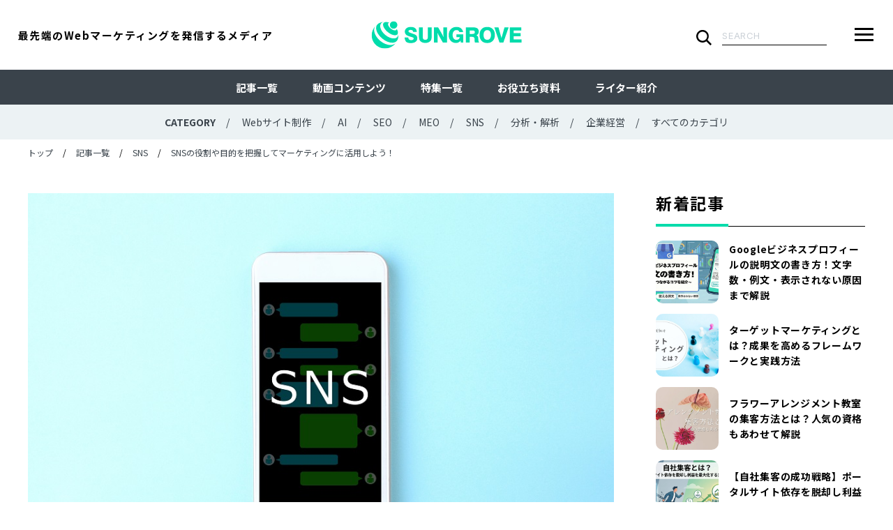

--- FILE ---
content_type: text/html; charset=UTF-8
request_url: https://www.sungrove.co.jp/sns_role/
body_size: 27149
content:

<!DOCTYPE html>
<html lang="ja">
<head>
<meta charset="UTF-8">
<meta http-equiv="X-UA-Compatible" content="ie=edge">
<meta name="viewport" content="width=device-width, initial-scale=1.0">
<meta name="format-detection" content="telephone=no, address=no, email=no">
<link rel="preconnect" href="https://fonts.googleapis.com">
<link rel="preconnect" href="https://fonts.gstatic.com" crossorigin>
<link rel="icon" type="image/x-icon" href="https://www.sungrove.co.jp/wp-content/themes/sungrove/blog/favicon.ico">
<link rel="apple-touch-icon" sizes="180x180" href="https://www.sungrove.co.jp/wp-content/themes/sungrove/blog/apple-touch-icon.png">
<link rel="stylesheet" href="https://fonts.googleapis.com/css2?family=Inter:wght@400;500;700&family=Noto+Sans+JP:wght@400;500;700&display=swap" />
<noscript><link rel="stylesheet" href="https://fonts.googleapis.com/css2?family=Inter:wght@400;500;700&family=Noto+Sans+JP:wght@400;500;700&display=swap" /></noscript>
<link rel="stylesheet" href="https://www.sungrove.co.jp/wp-content/themes/sungrove/blog/assets/css/style.css?update=202410110100">
<script type="application/ld+json">[
    {
        "@context": "https://schema.org/",
        "@type": "Article",
        "mainEntityOfPage": {
            "@type": "WebPage",
            "@id": "https://www.sungrove.co.jp/sns_role/"
        },
        "publisher": {
            "@type": "Organization",
            "name": "サングローブ株式会社",
            "logo": {
                "@type": "ImageObject",
                "url": "https://www.sungrove.co.jp/wp-content/themes/sungrove/blog/assets/img/common/logo.svg",
                "width": 214,
                "height": 39
            }
        },
        "headline": "SNSの役割や目的を把握してマーケティングに活用しよう！",
        "datePublished": "2018-02-09T14:07:09+09:00",
        "dateModified": "2025-06-25T17:44:29+09:00",
        "description": "SNSが娯楽の1つだった時代はとうの昔のことです。現代では、生活にかかせないインフラになっている人も多いのではないでしょうか。私生活だけではなく、ビジネスでSNSを利用している人もたくさんいます。 しかし、近年、SNSを取り巻く環境が大きく変化しているのは事実です。活用例や問題点も以前に比べ、さまざまなケースが明るみに出ています。そうしたなかで、ビジネス、マーケティング面でのメリットはやはりおさえ...",
        "image": [
            "https://www.sungrove.co.jp/wp-content/uploads/2018/02/AdobeStock_282365927.jpeg"
        ],
        "author": {
            "@type": "Person",
            "name": "小佐",
            "description": "不動産業界メディアの編集長を5年以上務めたのち、現在はWeb系ジャンルで執筆中。別途アウトドア記事の経験もあり。速筆&高品質（自称）をモットーにのらりくらり生きてます。オフは旅行とお酒を楽しみに自堕落生活。",
            "url": "https://www.sungrove.co.jp/blog/writers/018osa/",
            "image": {
                "@type": "ImageObject",
                "url": "https://www.sungrove.co.jp/wp-content/uploads/2024/03/7d923e2ca5204fe20345ec36258741ce.jpg"
            }
        }
    },
    {
        "@context": "https://schema.org",
        "@type": "BreadcrumbList",
        "itemListElement": [
            {
                "@type": "ListItem",
                "position": 1,
                "name": "トップ",
                "item": "https://www.sungrove.co.jp/blog"
            },
            {
                "@type": "ListItem",
                "position": 2,
                "name": "記事一覧",
                "item": "https://www.sungrove.co.jp/blog/article/"
            },
            {
                "@type": "ListItem",
                "position": 3,
                "name": "SNS",
                "item": "https://www.sungrove.co.jp/category/sns/"
            },
            {
                "@type": "ListItem",
                "position": 4,
                "name": "SNSの役割や目的を把握してマーケティングに活用しよう！"
            }
        ]
    }
]</script><title>SNSの役割と目的～活用例や問題点を挙げながら再確認～</title>

		<!-- All in One SEO 4.6.8.1 - aioseo.com -->
		<meta name="description" content="個人をつなぐことで社会的なネットワークを作り出すことがSNSの本来の役割です。ですが、X（Twitter）、Instagram、LINEなどの有名なSNSはマーケティングに有効なんです。それぞれのSNSの役割や目的を把握することで、よりビジネスに活用できるようになります。ぜひ参考にしてください。" />
		<meta name="robots" content="max-snippet:-1, max-image-preview:large, max-video-preview:-1" />
		<meta name="google-site-verification" content="mfL-UaBpPykO4txCxbNBZFdFu2--XNKVdS78mj2JSY0" />
		<link rel="canonical" href="https://www.sungrove.co.jp/sns_role/" />
		<meta name="generator" content="All in One SEO (AIOSEO) 4.6.8.1" />
		<meta property="og:locale" content="ja_JP" />
		<meta property="og:site_name" content="サングローブ株式会社" />
		<meta property="og:type" content="article" />
		<meta property="og:title" content="SNSの役割と目的～活用例や問題点を挙げながら再確認～" />
		<meta property="og:description" content="個人をつなぐことで社会的なネットワークを作り出すことがSNSの本来の役割です。ですが、X（Twitter）、Instagram、LINEなどの有名なSNSはマーケティングに有効なんです。それぞれのSNSの役割や目的を把握することで、よりビジネスに活用できるようになります。ぜひ参考にしてください。" />
		<meta property="og:url" content="https://www.sungrove.co.jp/sns_role/" />
		<meta property="og:image" content="https://www.sungrove.co.jp/wp-content/uploads/2018/02/AdobeStock_282365266-1.jpeg" />
		<meta property="og:image:secure_url" content="https://www.sungrove.co.jp/wp-content/uploads/2018/02/AdobeStock_282365266-1.jpeg" />
		<meta property="og:image:width" content="900" />
		<meta property="og:image:height" content="600" />
		<meta property="article:published_time" content="2018-02-09T05:07:09+00:00" />
		<meta property="article:modified_time" content="2025-06-25T08:44:29+00:00" />
		<meta name="twitter:card" content="summary_large_image" />
		<meta name="twitter:site" content="@sungrove_web" />
		<meta name="twitter:title" content="SNSの役割と目的～活用例や問題点を挙げながら再確認～" />
		<meta name="twitter:description" content="個人をつなぐことで社会的なネットワークを作り出すことがSNSの本来の役割です。ですが、X（Twitter）、Instagram、LINEなどの有名なSNSはマーケティングに有効なんです。それぞれのSNSの役割や目的を把握することで、よりビジネスに活用できるようになります。ぜひ参考にしてください。" />
		<meta name="twitter:image" content="https://www.sungrove.co.jp/wp-content/uploads/2018/02/AdobeStock_282365927.jpeg" />
		<!-- All in One SEO -->

<script type="text/javascript" id="wpp-js" src="https://www.sungrove.co.jp/wp-content/plugins/wordpress-popular-posts/assets/js/wpp.min.js" data-sampling="1" data-sampling-rate="100" data-api-url="https://www.sungrove.co.jp/wp-json/wordpress-popular-posts" data-post-id="766" data-token="269509a464" data-lang="0" data-debug="0"></script>
<link rel='dns-prefetch' href='//static.addtoany.com' />
<link rel='stylesheet' id='wp-block-library-css' href='https://www.sungrove.co.jp/wp-includes/css/dist/block-library/style.min.css'  media='all' />
<style id='classic-theme-styles-inline-css' type='text/css'>
/*! This file is auto-generated */
.wp-block-button__link{color:#fff;background-color:#32373c;border-radius:9999px;box-shadow:none;text-decoration:none;padding:calc(.667em + 2px) calc(1.333em + 2px);font-size:1.125em}.wp-block-file__button{background:#32373c;color:#fff;text-decoration:none}
</style>
<style id='global-styles-inline-css' type='text/css'>
:root{--wp--preset--aspect-ratio--square: 1;--wp--preset--aspect-ratio--4-3: 4/3;--wp--preset--aspect-ratio--3-4: 3/4;--wp--preset--aspect-ratio--3-2: 3/2;--wp--preset--aspect-ratio--2-3: 2/3;--wp--preset--aspect-ratio--16-9: 16/9;--wp--preset--aspect-ratio--9-16: 9/16;--wp--preset--color--black: #000000;--wp--preset--color--cyan-bluish-gray: #abb8c3;--wp--preset--color--white: #ffffff;--wp--preset--color--pale-pink: #f78da7;--wp--preset--color--vivid-red: #cf2e2e;--wp--preset--color--luminous-vivid-orange: #ff6900;--wp--preset--color--luminous-vivid-amber: #fcb900;--wp--preset--color--light-green-cyan: #7bdcb5;--wp--preset--color--vivid-green-cyan: #00d084;--wp--preset--color--pale-cyan-blue: #8ed1fc;--wp--preset--color--vivid-cyan-blue: #0693e3;--wp--preset--color--vivid-purple: #9b51e0;--wp--preset--gradient--vivid-cyan-blue-to-vivid-purple: linear-gradient(135deg,rgba(6,147,227,1) 0%,rgb(155,81,224) 100%);--wp--preset--gradient--light-green-cyan-to-vivid-green-cyan: linear-gradient(135deg,rgb(122,220,180) 0%,rgb(0,208,130) 100%);--wp--preset--gradient--luminous-vivid-amber-to-luminous-vivid-orange: linear-gradient(135deg,rgba(252,185,0,1) 0%,rgba(255,105,0,1) 100%);--wp--preset--gradient--luminous-vivid-orange-to-vivid-red: linear-gradient(135deg,rgba(255,105,0,1) 0%,rgb(207,46,46) 100%);--wp--preset--gradient--very-light-gray-to-cyan-bluish-gray: linear-gradient(135deg,rgb(238,238,238) 0%,rgb(169,184,195) 100%);--wp--preset--gradient--cool-to-warm-spectrum: linear-gradient(135deg,rgb(74,234,220) 0%,rgb(151,120,209) 20%,rgb(207,42,186) 40%,rgb(238,44,130) 60%,rgb(251,105,98) 80%,rgb(254,248,76) 100%);--wp--preset--gradient--blush-light-purple: linear-gradient(135deg,rgb(255,206,236) 0%,rgb(152,150,240) 100%);--wp--preset--gradient--blush-bordeaux: linear-gradient(135deg,rgb(254,205,165) 0%,rgb(254,45,45) 50%,rgb(107,0,62) 100%);--wp--preset--gradient--luminous-dusk: linear-gradient(135deg,rgb(255,203,112) 0%,rgb(199,81,192) 50%,rgb(65,88,208) 100%);--wp--preset--gradient--pale-ocean: linear-gradient(135deg,rgb(255,245,203) 0%,rgb(182,227,212) 50%,rgb(51,167,181) 100%);--wp--preset--gradient--electric-grass: linear-gradient(135deg,rgb(202,248,128) 0%,rgb(113,206,126) 100%);--wp--preset--gradient--midnight: linear-gradient(135deg,rgb(2,3,129) 0%,rgb(40,116,252) 100%);--wp--preset--font-size--small: 13px;--wp--preset--font-size--medium: 20px;--wp--preset--font-size--large: 36px;--wp--preset--font-size--x-large: 42px;--wp--preset--spacing--20: 0.44rem;--wp--preset--spacing--30: 0.67rem;--wp--preset--spacing--40: 1rem;--wp--preset--spacing--50: 1.5rem;--wp--preset--spacing--60: 2.25rem;--wp--preset--spacing--70: 3.38rem;--wp--preset--spacing--80: 5.06rem;--wp--preset--shadow--natural: 6px 6px 9px rgba(0, 0, 0, 0.2);--wp--preset--shadow--deep: 12px 12px 50px rgba(0, 0, 0, 0.4);--wp--preset--shadow--sharp: 6px 6px 0px rgba(0, 0, 0, 0.2);--wp--preset--shadow--outlined: 6px 6px 0px -3px rgba(255, 255, 255, 1), 6px 6px rgba(0, 0, 0, 1);--wp--preset--shadow--crisp: 6px 6px 0px rgba(0, 0, 0, 1);}:where(.is-layout-flex){gap: 0.5em;}:where(.is-layout-grid){gap: 0.5em;}body .is-layout-flex{display: flex;}.is-layout-flex{flex-wrap: wrap;align-items: center;}.is-layout-flex > :is(*, div){margin: 0;}body .is-layout-grid{display: grid;}.is-layout-grid > :is(*, div){margin: 0;}:where(.wp-block-columns.is-layout-flex){gap: 2em;}:where(.wp-block-columns.is-layout-grid){gap: 2em;}:where(.wp-block-post-template.is-layout-flex){gap: 1.25em;}:where(.wp-block-post-template.is-layout-grid){gap: 1.25em;}.has-black-color{color: var(--wp--preset--color--black) !important;}.has-cyan-bluish-gray-color{color: var(--wp--preset--color--cyan-bluish-gray) !important;}.has-white-color{color: var(--wp--preset--color--white) !important;}.has-pale-pink-color{color: var(--wp--preset--color--pale-pink) !important;}.has-vivid-red-color{color: var(--wp--preset--color--vivid-red) !important;}.has-luminous-vivid-orange-color{color: var(--wp--preset--color--luminous-vivid-orange) !important;}.has-luminous-vivid-amber-color{color: var(--wp--preset--color--luminous-vivid-amber) !important;}.has-light-green-cyan-color{color: var(--wp--preset--color--light-green-cyan) !important;}.has-vivid-green-cyan-color{color: var(--wp--preset--color--vivid-green-cyan) !important;}.has-pale-cyan-blue-color{color: var(--wp--preset--color--pale-cyan-blue) !important;}.has-vivid-cyan-blue-color{color: var(--wp--preset--color--vivid-cyan-blue) !important;}.has-vivid-purple-color{color: var(--wp--preset--color--vivid-purple) !important;}.has-black-background-color{background-color: var(--wp--preset--color--black) !important;}.has-cyan-bluish-gray-background-color{background-color: var(--wp--preset--color--cyan-bluish-gray) !important;}.has-white-background-color{background-color: var(--wp--preset--color--white) !important;}.has-pale-pink-background-color{background-color: var(--wp--preset--color--pale-pink) !important;}.has-vivid-red-background-color{background-color: var(--wp--preset--color--vivid-red) !important;}.has-luminous-vivid-orange-background-color{background-color: var(--wp--preset--color--luminous-vivid-orange) !important;}.has-luminous-vivid-amber-background-color{background-color: var(--wp--preset--color--luminous-vivid-amber) !important;}.has-light-green-cyan-background-color{background-color: var(--wp--preset--color--light-green-cyan) !important;}.has-vivid-green-cyan-background-color{background-color: var(--wp--preset--color--vivid-green-cyan) !important;}.has-pale-cyan-blue-background-color{background-color: var(--wp--preset--color--pale-cyan-blue) !important;}.has-vivid-cyan-blue-background-color{background-color: var(--wp--preset--color--vivid-cyan-blue) !important;}.has-vivid-purple-background-color{background-color: var(--wp--preset--color--vivid-purple) !important;}.has-black-border-color{border-color: var(--wp--preset--color--black) !important;}.has-cyan-bluish-gray-border-color{border-color: var(--wp--preset--color--cyan-bluish-gray) !important;}.has-white-border-color{border-color: var(--wp--preset--color--white) !important;}.has-pale-pink-border-color{border-color: var(--wp--preset--color--pale-pink) !important;}.has-vivid-red-border-color{border-color: var(--wp--preset--color--vivid-red) !important;}.has-luminous-vivid-orange-border-color{border-color: var(--wp--preset--color--luminous-vivid-orange) !important;}.has-luminous-vivid-amber-border-color{border-color: var(--wp--preset--color--luminous-vivid-amber) !important;}.has-light-green-cyan-border-color{border-color: var(--wp--preset--color--light-green-cyan) !important;}.has-vivid-green-cyan-border-color{border-color: var(--wp--preset--color--vivid-green-cyan) !important;}.has-pale-cyan-blue-border-color{border-color: var(--wp--preset--color--pale-cyan-blue) !important;}.has-vivid-cyan-blue-border-color{border-color: var(--wp--preset--color--vivid-cyan-blue) !important;}.has-vivid-purple-border-color{border-color: var(--wp--preset--color--vivid-purple) !important;}.has-vivid-cyan-blue-to-vivid-purple-gradient-background{background: var(--wp--preset--gradient--vivid-cyan-blue-to-vivid-purple) !important;}.has-light-green-cyan-to-vivid-green-cyan-gradient-background{background: var(--wp--preset--gradient--light-green-cyan-to-vivid-green-cyan) !important;}.has-luminous-vivid-amber-to-luminous-vivid-orange-gradient-background{background: var(--wp--preset--gradient--luminous-vivid-amber-to-luminous-vivid-orange) !important;}.has-luminous-vivid-orange-to-vivid-red-gradient-background{background: var(--wp--preset--gradient--luminous-vivid-orange-to-vivid-red) !important;}.has-very-light-gray-to-cyan-bluish-gray-gradient-background{background: var(--wp--preset--gradient--very-light-gray-to-cyan-bluish-gray) !important;}.has-cool-to-warm-spectrum-gradient-background{background: var(--wp--preset--gradient--cool-to-warm-spectrum) !important;}.has-blush-light-purple-gradient-background{background: var(--wp--preset--gradient--blush-light-purple) !important;}.has-blush-bordeaux-gradient-background{background: var(--wp--preset--gradient--blush-bordeaux) !important;}.has-luminous-dusk-gradient-background{background: var(--wp--preset--gradient--luminous-dusk) !important;}.has-pale-ocean-gradient-background{background: var(--wp--preset--gradient--pale-ocean) !important;}.has-electric-grass-gradient-background{background: var(--wp--preset--gradient--electric-grass) !important;}.has-midnight-gradient-background{background: var(--wp--preset--gradient--midnight) !important;}.has-small-font-size{font-size: var(--wp--preset--font-size--small) !important;}.has-medium-font-size{font-size: var(--wp--preset--font-size--medium) !important;}.has-large-font-size{font-size: var(--wp--preset--font-size--large) !important;}.has-x-large-font-size{font-size: var(--wp--preset--font-size--x-large) !important;}
:where(.wp-block-post-template.is-layout-flex){gap: 1.25em;}:where(.wp-block-post-template.is-layout-grid){gap: 1.25em;}
:where(.wp-block-columns.is-layout-flex){gap: 2em;}:where(.wp-block-columns.is-layout-grid){gap: 2em;}
:root :where(.wp-block-pullquote){font-size: 1.5em;line-height: 1.6;}
</style>
<link rel='stylesheet' id='contact-form-7-css' href='https://www.sungrove.co.jp/wp-content/plugins/contact-form-7/includes/css/styles.css'  media='all' />
<link rel='stylesheet' id='wp-pagenavi-css' href='https://www.sungrove.co.jp/wp-content/plugins/wp-pagenavi/pagenavi-css.css'  media='all' />
<link rel='stylesheet' id='wordpress-popular-posts-css-css' href='https://www.sungrove.co.jp/wp-content/plugins/wordpress-popular-posts/assets/css/wpp.css'  media='all' />
<link rel='stylesheet' id='addtoany-css' href='https://www.sungrove.co.jp/wp-content/plugins/add-to-any/addtoany.min.css'  media='all' />
<style id='addtoany-inline-css' type='text/css'>
.a2a_svg {
	display:inline-block;
}

a.addtoany_share img {
	width: 26px;
	height: 36px;
}
</style>
            <style id="wpp-loading-animation-styles">@-webkit-keyframes bgslide{from{background-position-x:0}to{background-position-x:-200%}}@keyframes bgslide{from{background-position-x:0}to{background-position-x:-200%}}.wpp-widget-block-placeholder,.wpp-shortcode-placeholder{margin:0 auto;width:60px;height:3px;background:#dd3737;background:linear-gradient(90deg,#dd3737 0%,#571313 10%,#dd3737 100%);background-size:200% auto;border-radius:3px;-webkit-animation:bgslide 1s infinite linear;animation:bgslide 1s infinite linear}</style>
            <link rel="icon" href="https://www.sungrove.co.jp/wp-content/uploads/2021/12/cropped-favicon-32x32.png" sizes="32x32" />
<link rel="icon" href="https://www.sungrove.co.jp/wp-content/uploads/2021/12/cropped-favicon-192x192.png" sizes="192x192" />
<link rel="apple-touch-icon" href="https://www.sungrove.co.jp/wp-content/uploads/2021/12/cropped-favicon-180x180.png" />
<meta name="msapplication-TileImage" content="https://www.sungrove.co.jp/wp-content/uploads/2021/12/cropped-favicon-270x270.png" />
</head>
<body>

<header class="js-header g-header">
  <div class="g-header__main">
          <div class="g-header__brand">
            <a class="g-header__brand-link" href="https://www.sungrove.co.jp/blog">
          <svg xmlns="http://www.w3.org/2000/svg" viewBox="0 0 214 38.9"><path fill="currentColor" d="M47 23.3h5.3c0 1.2.4 2.2 1.1 2.8.7.6 1.7.9 3 .9 1.1 0 2-.2 2.6-.6.6-.4.9-.9.9-1.6 0-.3-.1-.7-.2-.9-.1-.3-.4-.5-.6-.6-.4-.2-1.4-.6-3-1s-2.9-.9-4-1.3c-1.6-.6-2.8-1.4-3.6-2.5-.8-1-1.2-2.2-1.2-3.6 0-2.1.8-3.7 2.3-5 1.6-1.2 3.7-1.8 6.3-1.8 2.6 0 4.7.6 6.2 1.9 1.5 1.3 2.3 3 2.3 5.2h-5.2c-.1-1-.5-1.8-1.1-2.2-.6-.5-1.5-.7-2.6-.7-.9 0-1.6.2-2.2.6-.6.4-.8.8-.8 1.4 0 1 1.3 1.9 4 2.7.5.2.9.3 1.1.4 0 0 .1 0 .2.1 2.8.9 4.5 1.6 5.2 2.2.7.6 1.2 1.2 1.6 2 .4.8.5 1.6.5 2.6 0 2.2-.8 3.9-2.5 5.1-1.7 1.2-4 1.8-7 1.8-2.8 0-5-.6-6.5-1.9-1.1-1.4-2-3.4-2.1-6zM67.4 8.7h5.5v13.6c0 1.5.3 2.6.8 3.2.6.6 1.5 1 2.8 1 1.3 0 2.2-.3 2.8-1 .6-.6.8-1.7.8-3.2V8.7h5.5v12.9c0 1.8-.2 3.3-.5 4.4-.4 1.1-.9 2-1.8 2.7-.9.8-1.9 1.4-3 1.7-1.1.4-2.4.6-3.8.6s-2.7-.2-3.8-.6c-1.1-.4-2.1-1-3-1.7-.8-.7-1.4-1.6-1.7-2.7-.4-1.1-.5-2.5-.5-4.3v-13zm21.4 21.8V8.7h6l4.1 7.1c.7 1.2 1.3 2.3 1.9 3.5.6 1.1 1.2 2.3 1.7 3.4-.1-1.6-.1-3.2-.2-4.6 0-1.4-.1-2.7-.1-3.8V8.7h5.4v21.7h-6L97.3 23c-.5-.9-1-1.8-1.6-2.9-.6-1.1-1.2-2.2-1.9-3.5.1 1.4.2 2.7.2 4 0 1.2.1 2.3.1 3.2v6.6h-5.3zm38.4 0l-.4-2.8c-.8 1.1-1.8 2-2.9 2.5-1.1.6-2.4.8-4 .8-1.4 0-2.7-.3-3.9-.8-1.2-.5-2.3-1.3-3.2-2.3-1-1-1.7-2.2-2.2-3.6-.5-1.4-.7-2.9-.7-4.5 0-3.6 1-6.4 3-8.5 2-2.1 4.7-3.2 8.1-3.2 2.5 0 4.7.6 6.3 1.9 1.7 1.3 2.7 3.1 3.2 5.4h-5.3c-.4-.9-.9-1.6-1.6-2.1-.7-.5-1.6-.7-2.7-.7-1.6 0-2.9.6-3.9 1.9-1 1.3-1.5 3-1.5 5.2 0 2.1.5 3.8 1.5 5 1 1.2 2.3 1.9 3.9 1.9 1.3 0 2.4-.3 3.2-1 .9-.7 1.4-1.6 1.6-2.8h-4.8v-4.2h9.8v11.9h-3.5zm7.1 0V8.7h10.4c2.8 0 4.8.5 6.1 1.5 1.3 1 2 2.5 2 4.6 0 1.2-.3 2.3-.8 3.1-.6.9-1.4 1.6-2.6 2.2 1 .4 1.6.9 2 1.5.4.6.6 1.7.7 3.3 0 .4.1 1 .1 1.8.1 1.8.4 2.8.9 3v.8h-5.8c-.3-.8-.4-1.8-.5-3.2 0-1.3-.1-2.2-.1-2.5-.1-.8-.4-1.5-.9-1.9-.5-.4-1.2-.6-2.2-.6h-3.7v8.1h-5.6zm5.5-12.4h4.1c1.1 0 1.9-.2 2.5-.6.5-.4.8-1.1.8-2 0-.8-.3-1.4-.8-1.8-.5-.4-1.3-.6-2.3-.6h-4.3v5zm14.1 1.5c0-3.5 1-6.3 2.9-8.4 2-2.1 4.6-3.1 8-3.1 3.4 0 6 1 8 3.1s3 4.8 3 8.4c0 3.5-1 6.3-3 8.4-2 2.1-4.6 3.1-8 3.1-3.3 0-6-1-8-3.1-1.9-2-2.9-4.8-2.9-8.4zm5.7 0c0 2.2.5 3.9 1.4 5.1.9 1.2 2.2 1.8 3.9 1.8 1.7 0 3-.6 3.9-1.8.9-1.2 1.4-2.9 1.4-5.1 0-2.2-.5-3.9-1.4-5.1-.9-1.2-2.2-1.8-3.9-1.8-1.7 0-3 .6-3.9 1.8-1 1.2-1.4 2.9-1.4 5.1zm22.8 10.9L175 8.7h5.9l3.1 11.2c0 .2.1.5.3.9.4 1.3.7 2.5.9 3.4.1-.4.2-1 .4-1.6.2-.6.4-1.4.7-2.4l3.2-11.5h5.9l-7.5 21.7h-5.5zm14.7 0V8.7h16.5v4.5h-11V17h10v4.4h-10V26H214v4.4h-16.9z"/><g fill="currentColor"><path d="M3.6 9.1s-.1 0 0 0c-.3.4-.6.8-.8 1.2.2-.4.5-.8.8-1.2-.1 0-.1 0 0 0zm28.7 24.1c-.5.5-.9.9-1.4 1.3.6-.4 1-.8 1.4-1.3z"/><path d="M33.8 31.6c-.1.1-.2.2-.3.2-.1.1-.3.2-.4.3-4.7 3.6-13.6 2-20.9-4.1C4.9 21.8 1.7 13.3 4.5 8.1c.1-.1.1-.3.2-.4.1-.1.1-.2.2-.3l-.6.6c-.3.3-.5.7-.7 1.1-.3.4-.6.8-.8 1.2-4.8 7.8-3.3 18.2 4 24.3 7.1 5.9 17.3 5.7 24.2 0 .5-.4 1-.8 1.4-1.3.4-.3.7-.6 1-1 .1-.3.3-.5.4-.7z"/><path d="M35.9 28.1c.1-.1.2-.2.3-.4 1.5-2 2.1-5.2 1.8-8.7l-.3 1.5c-.1.3-.3.7-.4 1l-.6.9-.1.1-.1.1c-3.3 3.5-10.8 2.2-17.1-3.1-6.3-5.3-9-12.6-6-16.4V3s0-.1.1-.1c.2-.3.5-.5.8-.7l.9-.6c.4-.2.9-.4 1.5-.6-3.7.4-6.7 1.6-8.4 3.4l-.3.3c-.2.3-.4.5-.6.8 0 .1-.1.2-.2.3-2.6 4.8.6 12.8 7.8 18.8 7.1 6 15.6 7.7 19.9 4.4l.3-.3c.3-.2.5-.4.7-.6z"/><path d="M37 18.1c.2-.4.3-.8.4-1.2 0-.4.1-.7 0-1.1-.1-1.5-.7-3.3-1.8-5.1v.4c0 .1 0 .2-.1.4s-.1.4-.3.6c0 .1-.1.1-.1.2-.2.2-.4.4-.6.5-1.6.8-4.7-.2-7.4-2.5-2.8-2.4-4.3-5.4-3.6-7 .1-.2.2-.4.3-.5l.2-.2c.2-.1.3-.3.6-.4.1 0 .2-.1.3-.1 0-.1.2-.1.3-.1-2-.8-3.8-1.1-5.3-.9-.4 0-.8.1-1.1.2-.4.1-.8.3-1.2.6-.2.1-.4.3-.6.5l-.1.1c-2 2.7.6 8.4 5.9 12.8C28 19.7 34 21.2 36.4 19l.2-.2c.1-.2.3-.4.4-.7z"/></g><path fill="currentColor" d="M35.2 8.9c-2 2.1-5.4 2.3-7.5.3-2.1-2-2.3-5.4-.3-7.5 2-2.1 5.4-2.3 7.5-.3 2.2 2 2.3 5.4.3 7.5z"/></svg>        </a>
        <div class="g-header__brand-desc">
          <p class="g-header__brand-desc-txt">
            最先端のWebマーケティングを発信するメディア
          </p>
          <svg xmlns="http://www.w3.org/2000/svg" width="343" height="15" class="g-header__brand-desc-svg"><text y="12.972"><tspan font-family="sans-serif" font-weight="bold" class="g-header__brand-desc-svg-ja">最先端の</tspan><tspan font-family="sans-serif" font-weight="bold" class="g-header__brand-desc-svg-en">Web</tspan><tspan font-family="sans-serif" font-weight="bold" class="g-header__brand-desc-svg-ja">マーケティングを発信するメディア</tspan></text></svg>
        </div>
          </div>
        <div class="g-header__search">
      <form role="search" method="get" class="g-header__search-form" action="https://www.sungrove.co.jp/">
        <label class="g-header__search-label">
          <span class="screen-reader-text">検索:</span>
          <input type="submit" class="g-header__search-submit" value="" title="検索する" />
          <input type="search" class="g-header__search-field" placeholder="SEARCH" value="" name="s" />
        </label>
      </form>
    </div>
    <div class="g-header__controls">
      <button class="g-header__searchbtn js-modal-toggle" data-modal="search" aria-label="検索フォームを開く">
        <svg xmlns="http://www.w3.org/2000/svg" version="1.1" viewBox="0 0 22 22" class="c-ic-search"><path fill="currentColor" d="M22 20.2l-5.9-5.9c1.1-1.5 1.8-3.4 1.8-5.4 0-4.9-4-9-9-9C4 0 0 4 0 9s4 9 9 9c2 0 3.9-.7 5.4-1.8l5.9 5.9 1.7-1.9zM2.5 9c0-3.6 2.9-6.5 6.5-6.5s6.5 2.9 6.5 6.5-2.9 6.5-6.5 6.5c-3.6-.1-6.5-3-6.5-6.5z"/></svg>
        <span class="g-header__searchbtn-txt">検索</span>
      </button>
      <button class="g-header__menu js-modal-toggle" data-modal="menu" aria-label="メニューを開く">
        <div class="g-header__menu-bar">
          <span class="g-header__menu-line"></span>
          <span class="g-header__menu-line"></span>
          <span class="g-header__menu-line"></span>
        </div>
        <span class="g-header__menu-txt">メニュー</span>
      </button>
    </div>
  </div>
  <nav class="g-header__gnav">
    <ul class="g-header__gnav-list">
      <li class="g-header__gnav-list-item">
        <a href="https://www.sungrove.co.jp/blog/article/" class="g-header__gnav-link">記事一覧</a>
      </li>
      <li class="g-header__gnav-list-item">
        <a href="https://www.sungrove.co.jp/blog/movies/" class="g-header__gnav-link">動画コンテンツ</a>
      </li>
      <li class="g-header__gnav-list-item">
        <a href="https://www.sungrove.co.jp/blog/features/" class="g-header__gnav-link">特集一覧</a>
      </li>
      <li class="g-header__gnav-list-item">
        <a href="https://www.sungrove.co.jp/blog/documents/" class="g-header__gnav-link">お役立ち資料</a>
      </li>
      <li class="g-header__gnav-list-item">
        <a href="https://www.sungrove.co.jp/blog/writers/" class="g-header__gnav-link">ライター紹介</a>
      </li>
    </ul>
  </nav>
      <div class="g-header__catnav">
      <ul class="g-header__catnav-list">
                <li class="g-header__catnav-list-item">
          <span class="g-header__catnav-label">CATEGORY</span>
        </li>
                          <li class="g-header__catnav-list-item">
            <a href="https://www.sungrove.co.jp/category/website/" class="g-header__catnav-link">Webサイト制作</a>
          </li>
                  <li class="g-header__catnav-list-item">
            <a href="https://www.sungrove.co.jp/category/ai/" class="g-header__catnav-link">AI</a>
          </li>
                  <li class="g-header__catnav-list-item">
            <a href="https://www.sungrove.co.jp/category/seo/" class="g-header__catnav-link">SEO</a>
          </li>
                  <li class="g-header__catnav-list-item">
            <a href="https://www.sungrove.co.jp/category/meo-local-seo/" class="g-header__catnav-link">MEO</a>
          </li>
                  <li class="g-header__catnav-list-item">
            <a href="https://www.sungrove.co.jp/category/sns/" class="g-header__catnav-link">SNS</a>
          </li>
                  <li class="g-header__catnav-list-item">
            <a href="https://www.sungrove.co.jp/category/analysis/" class="g-header__catnav-link">分析・解析</a>
          </li>
                  <li class="g-header__catnav-list-item">
            <a href="https://www.sungrove.co.jp/category/corporate-management/" class="g-header__catnav-link">企業経営</a>
          </li>
                          <li class="g-header__catnav-list-item">
            <a href="https://www.sungrove.co.jp/blog/category/" class="g-header__catnav-link" >すべてのカテゴリ</a>
          </li>
              </ul>
    </div>
  </header>

<aside class="g-menu">

  <div class="g-menu__enabled js-modal-toggle" data-modal="menu"></div>

  <button class="g-menu__close js-modal-toggle" data-modal="menu" aria-label="メニューを閉じる">
    <span class="g-menu__close-line"></span>
    <span class="g-menu__close-line"></span>
  </button>

  <div class="g-menu__container">
    <div class="g-menu__inner">
      <h2 class="screen-reader-text">メニュー一覧</h2>

      <nav class="g-menu__nav">
        <ul class="g-menu__nav-list">
          <li class="g-menu__nav-list-item">
            <a href="https://www.sungrove.co.jp/blog/article/" class="g-menu__nav-list-link">
              <span class="g-menu__nav-list-en">ARTICLE</span>
              <span class="g-menu__nav-list-ja">すべての記事</span>
            </a>
          </li>
          <li class="g-menu__nav-list-item">
            <a href="https://www.sungrove.co.jp/blog/category/" class="g-menu__nav-list-link">
              <span class="g-menu__nav-list-en">CATEGORY</span>
              <span class="g-menu__nav-list-ja">カテゴリで探す</span>
            </a>
          </li>
          <li class="g-menu__nav-list-item">
            <a href="https://www.sungrove.co.jp/blog/tag/" class="g-menu__nav-list-link">
              <span class="g-menu__nav-list-en">TAG</span>
              <span class="g-menu__nav-list-ja">タグで探す</span>
            </a>
          </li>
          <li class="g-menu__nav-list-item">
            <a href="https://www.sungrove.co.jp/blog/writers/" class="g-menu__nav-list-link">
              <span class="g-menu__nav-list-en">WRITER</span>
              <span class="g-menu__nav-list-ja">ライターで探す</span>
            </a>
          </li>
          <li class="g-menu__nav-list-item">
            <a href="https://www.sungrove.co.jp/blog/features/" class="g-menu__nav-list-link">
              <span class="g-menu__nav-list-en">FEATURE</span>
              <span class="g-menu__nav-list-ja">特集</span>
            </a>
          </li>
          <li class="g-menu__nav-list-item">
            <a href="https://www.sungrove.co.jp/blog/movies/" class="g-menu__nav-list-link">
              <span class="g-menu__nav-list-en">MOVIE</span>
              <span class="g-menu__nav-list-ja">動画</span>
            </a>
          </li>
          <li class="g-menu__nav-list-item">
            <a href="https://www.sungrove.co.jp/blog/documents/" class="g-menu__nav-list-link">
              <span class="g-menu__nav-list-en">DOCUMENT</span>
              <span class="g-menu__nav-list-ja">お役立ち資料</span>
            </a>
          </li>
        </ul>

        <ul class="g-menu__subnav">
          <li class="g-menu__subnav-item">
            <a href="https://www.sungrove.co.jp/blog/contact/" class="g-menu__subnav-link">お問い合わせ</a>
          </li>
          <li class="g-menu__subnav-item">
            <a href="https://www.sungrove.co.jp/blog/advertising-contact/" class="g-menu__subnav-link">広告掲載に関するお問い合わせ</a>
          </li>
          <li class="g-menu__subnav-item">
            <a href="https://www.sungrove.co.jp/blog/about/" class="g-menu__subnav-link">『SUNGROVE』について</a>
          </li>
          <li class="g-menu__subnav-item">
            <a href="https://www.sungrove.co.jp/blog/terms-of-use/" class="g-menu__subnav-link">利用規約</a>
          </li>
          <li class="g-menu__subnav-item">
            <a href="https://www.sungrove.co.jp/blog/advertising-terms-and-conditions/" class="g-menu__subnav-link">広告掲載に関する規約</a>
          </li>
          <li class="g-menu__subnav-item">
            <a href="https://www.sungrove.co.jp/blog/legal/" class="g-menu__subnav-link">特定商取引法に基づく表記</a>
          </li>
          <li class="g-menu__subnav-item">
            <a href="https://www.sungrove.co.jp/blog/privacy/" class="g-menu__subnav-link">プライバシーポリシー</a>
          </li>
          <li class="g-menu__subnav-item">
            <a href="https://www.sungrove.co.jp/company/" target="_blank" rel="noopener" class="g-menu__subnav-link">運営会社</a>
          </li>
        </ul>
      </nav>

    </div>
  </div>

</aside>
<aside class="g-search">
  <div class="g-search__enabled js-modal-toggle" data-modal="search"></div>

  <div class="g-search__container">
    <div class="g-search__inner">

      <h2 class="screen-reader-text">検索</h2>

      <form role="search" method="get" class="g-search__form" action="https://www.sungrove.co.jp/">
        <label class="g-header__search-label">
          <span class="screen-reader-text">検索:</span>
          <input type="submit" class="g-header__search-submit" value="" title="検索する" />
          <input type="search" class="g-header__search-field" placeholder="SEARCH" value="" name="s" />
        </label>
      </form>

    </div>
  </div>

</aside>
<nav class="c-breadcrumbs">
  <ul class="c-breadcrumbs__list" itemscope="" itemtype="http://schema.org/BreadcrumbList">
      <li class="c-breadcrumbs__list-item" itemprop="itemListElement" itemscope="" itemtype="http://schema.org/ListItem">
      <a href="https://www.sungrove.co.jp/blog" class="c-breadcrumbs__list-item-body" itemprop="item">
        <span itemprop="name">トップ</span>
        <meta itemprop="position" content="1">
      </a>
    </li>
      <li class="c-breadcrumbs__list-item" itemprop="itemListElement" itemscope="" itemtype="http://schema.org/ListItem">
      <a href="https://www.sungrove.co.jp/blog/article/" class="c-breadcrumbs__list-item-body" itemprop="item">
        <span itemprop="name">記事一覧</span>
        <meta itemprop="position" content="2">
      </a>
    </li>
      <li class="c-breadcrumbs__list-item" itemprop="itemListElement" itemscope="" itemtype="http://schema.org/ListItem">
      <a href="https://www.sungrove.co.jp/category/sns/" class="c-breadcrumbs__list-item-body" itemprop="item">
        <span itemprop="name">SNS</span>
        <meta itemprop="position" content="3">
      </a>
    </li>
      <li class="c-breadcrumbs__list-item" itemprop="itemListElement" itemscope="" itemtype="http://schema.org/ListItem">
      <a href="javascript:void(0);" class="c-breadcrumbs__list-item-body  is-link-none" itemprop="item">
        <span itemprop="name">SNSの役割や目的を把握してマーケティングに活用しよう！</span>
        <meta itemprop="position" content="4">
      </a>
    </li>
    </ul>
</nav>

<main class="l-main l-first--narrow l-last-sp">

  <div class="l-2col">
    <div class="l-2col__main">
      
        <header class="p-single__head">

                      <figure class="p-single__eyecatch">
              <img width="900" height="600" src="https://www.sungrove.co.jp/wp-content/uploads/2018/02/AdobeStock_282365927.jpeg" class="p-single__eyecatch-img wp-post-image" alt="SNSの役割、目的" loading="lazy" decoding="async" srcset="https://www.sungrove.co.jp/wp-content/uploads/2018/02/AdobeStock_282365927.jpeg 900w, https://www.sungrove.co.jp/wp-content/uploads/2018/02/AdobeStock_282365927-300x200.jpeg 300w, https://www.sungrove.co.jp/wp-content/uploads/2018/02/AdobeStock_282365927-768x512.jpeg 768w" sizes="(max-width: 900px) 100vw, 900px" />                          </figure>
          
          
<h1 class="p-single__ttl">SNSの役割や目的を把握してマーケティングに活用しよう！</h1>

<div class="p-single__date">

      最終更新日：<time datetime="2025-06-25" itemprop="modified" class="p-single__date-time">2025/06/25</time>
  
  </div>

<div class="p-single__meta">
      <p class="c-cat__flat">
      <a href="https://www.sungrove.co.jp/category/sns/" class="c-cat__label c-cat__link">SNS</a>    </p>
    </div>

        </header>

          <div class="c-sns-share p-single__sns-top">
    <span class="c-sns-share__label">SHARE</span>
    <div class="addtoany_shortcode"><div class="a2a_kit a2a_kit_size_36 addtoany_list" data-a2a-url="https://www.sungrove.co.jp/sns_role/" data-a2a-title="SNSの役割や目的を把握してマーケティングに活用しよう！"><a class="a2a_button_facebook" href="https://www.addtoany.com/add_to/facebook?linkurl=https%3A%2F%2Fwww.sungrove.co.jp%2Fsns_role%2F&amp;linkname=SNS%E3%81%AE%E5%BD%B9%E5%89%B2%E3%82%84%E7%9B%AE%E7%9A%84%E3%82%92%E6%8A%8A%E6%8F%A1%E3%81%97%E3%81%A6%E3%83%9E%E3%83%BC%E3%82%B1%E3%83%86%E3%82%A3%E3%83%B3%E3%82%B0%E3%81%AB%E6%B4%BB%E7%94%A8%E3%81%97%E3%82%88%E3%81%86%EF%BC%81" title="Facebook" rel="nofollow noopener" target="_blank"><img src="//www.sungrove.co.jp/wp-content/themes/sungrove/blog/assets/img/add_to_any/facebook.svg" width="36" height="36" alt="Facebook"></a><a class="a2a_button_twitter" href="https://www.addtoany.com/add_to/twitter?linkurl=https%3A%2F%2Fwww.sungrove.co.jp%2Fsns_role%2F&amp;linkname=SNS%E3%81%AE%E5%BD%B9%E5%89%B2%E3%82%84%E7%9B%AE%E7%9A%84%E3%82%92%E6%8A%8A%E6%8F%A1%E3%81%97%E3%81%A6%E3%83%9E%E3%83%BC%E3%82%B1%E3%83%86%E3%82%A3%E3%83%B3%E3%82%B0%E3%81%AB%E6%B4%BB%E7%94%A8%E3%81%97%E3%82%88%E3%81%86%EF%BC%81" title="Twitter" rel="nofollow noopener" target="_blank"><img src="//www.sungrove.co.jp/wp-content/themes/sungrove/blog/assets/img/add_to_any/twitter.svg" width="36" height="36" alt="Twitter"></a><a class="a2a_button_line" href="https://www.addtoany.com/add_to/line?linkurl=https%3A%2F%2Fwww.sungrove.co.jp%2Fsns_role%2F&amp;linkname=SNS%E3%81%AE%E5%BD%B9%E5%89%B2%E3%82%84%E7%9B%AE%E7%9A%84%E3%82%92%E6%8A%8A%E6%8F%A1%E3%81%97%E3%81%A6%E3%83%9E%E3%83%BC%E3%82%B1%E3%83%86%E3%82%A3%E3%83%B3%E3%82%B0%E3%81%AB%E6%B4%BB%E7%94%A8%E3%81%97%E3%82%88%E3%81%86%EF%BC%81" title="Line" rel="nofollow noopener" target="_blank"><img src="//www.sungrove.co.jp/wp-content/themes/sungrove/blog/assets/img/add_to_any/line.svg" width="36" height="36" alt="Line"></a><a class="a2a_button_hatena" href="https://www.addtoany.com/add_to/hatena?linkurl=https%3A%2F%2Fwww.sungrove.co.jp%2Fsns_role%2F&amp;linkname=SNS%E3%81%AE%E5%BD%B9%E5%89%B2%E3%82%84%E7%9B%AE%E7%9A%84%E3%82%92%E6%8A%8A%E6%8F%A1%E3%81%97%E3%81%A6%E3%83%9E%E3%83%BC%E3%82%B1%E3%83%86%E3%82%A3%E3%83%B3%E3%82%B0%E3%81%AB%E6%B4%BB%E7%94%A8%E3%81%97%E3%82%88%E3%81%86%EF%BC%81" title="Hatena" rel="nofollow noopener" target="_blank"><img src="//www.sungrove.co.jp/wp-content/themes/sungrove/blog/assets/img/add_to_any/hatena.svg" width="36" height="36" alt="Hatena"></a><a class="a2a_dd addtoany_share_save addtoany_share" href="https://www.addtoany.com/share"><img src="https://www.sungrove.co.jp/wp-content/themes/sungrove/blog/assets/img/add_to_any/more.svg" alt="Share"></a></div></div>  </div>
  
        <section class="p-single__content">
          <div class="p-single__content-inner">
            
<p>SNSが娯楽の1つだった時代はとうの昔のことです。現代では、生活にかかせないインフラになっている人も多いのではないでしょうか。私生活だけではなく、ビジネスでSNSを利用している人もたくさんいます。</p>



<p>しかし、近年、SNSを取り巻く環境が大きく変化しているのは事実です。活用例や問題点も以前に比べ、さまざまなケースが明るみに出ています。そうしたなかで、ビジネス、マーケティング面でのメリットはやはりおさえておきたいポイントです。</p>



<p>当記事では、SNSの基本的な知識はもちろん、役割や活用方法を解説しています。業務上のミッションにおいて、何かしら戦略の糸口が見つかるかもしれないので、ぜひ参考にしてください。</p>



<div id="ez-toc-container" class="ez-toc-v2_0_68_1 counter-hierarchy ez-toc-counter ez-toc-custom ez-toc-container-direction">
<div class="ez-toc-title-container"><p class="ez-toc-title">目次</p>
</div><nav><ul class='ez-toc-list ez-toc-list-level-1 ' ><li class='ez-toc-page-1 ez-toc-heading-level-2'><a class="ez-toc-link ez-toc-heading-1" href="#toc_1" title="SNSとは？">SNSとは？</a><ul class='ez-toc-list-level-3' ><li class='ez-toc-heading-level-3'><a class="ez-toc-link ez-toc-heading-2" href="#toc_2" title="SNSは主に5種類に分けられる">SNSは主に5種類に分けられる</a></li></ul></li><li class='ez-toc-page-1 ez-toc-heading-level-2'><a class="ez-toc-link ez-toc-heading-3" href="#toc_3" title="日本5大SNSとそれぞれの役割">日本5大SNSとそれぞれの役割</a><ul class='ez-toc-list-level-3' ><li class='ez-toc-heading-level-3'><a class="ez-toc-link ez-toc-heading-4" href="#toc_4" title="X(旧Twitter)の役割">X(旧Twitter)の役割</a></li><li class='ez-toc-page-1 ez-toc-heading-level-3'><a class="ez-toc-link ez-toc-heading-5" href="#toc_5" title="Instagramの役割">Instagramの役割</a></li><li class='ez-toc-page-1 ez-toc-heading-level-3'><a class="ez-toc-link ez-toc-heading-6" href="#toc_6" title="Facebookの役割">Facebookの役割</a></li><li class='ez-toc-page-1 ez-toc-heading-level-3'><a class="ez-toc-link ez-toc-heading-7" href="#toc_7" title="LINEの役割">LINEの役割</a></li><li class='ez-toc-page-1 ez-toc-heading-level-3'><a class="ez-toc-link ez-toc-heading-8" href="#toc_8" title="TikTokの役割">TikTokの役割</a></li></ul></li><li class='ez-toc-page-1 ez-toc-heading-level-2'><a class="ez-toc-link ez-toc-heading-9" href="#toc_9" title="拡散力が強いSNSは「フロー型メディア」と呼ばれる">拡散力が強いSNSは「フロー型メディア」と呼ばれる</a></li><li class='ez-toc-page-1 ez-toc-heading-level-2'><a class="ez-toc-link ez-toc-heading-10" href="#toc_10" title="SNSのメリットを生かした活用例">SNSのメリットを生かした活用例</a><ul class='ez-toc-list-level-3' ><li class='ez-toc-heading-level-3'><a class="ez-toc-link ez-toc-heading-11" href="#toc_11" title="セブンイレブンのTwitter">セブンイレブンのTwitter</a></li><li class='ez-toc-page-1 ez-toc-heading-level-3'><a class="ez-toc-link ez-toc-heading-12" href="#toc_12" title="RIEDELのFacebook活用">RIEDELのFacebook活用</a></li><li class='ez-toc-page-1 ez-toc-heading-level-3'><a class="ez-toc-link ez-toc-heading-13" href="#toc_13" title="スターバックスのInstagram">スターバックスのInstagram</a></li></ul></li><li class='ez-toc-page-1 ez-toc-heading-level-2'><a class="ez-toc-link ez-toc-heading-14" href="#toc_14" title="SNSを利用する際の問題点">SNSを利用する際の問題点</a><ul class='ez-toc-list-level-3' ><li class='ez-toc-heading-level-3'><a class="ez-toc-link ez-toc-heading-15" href="#toc_15" title="個人情報が流出される危険性">個人情報が流出される危険性</a></li><li class='ez-toc-page-1 ez-toc-heading-level-3'><a class="ez-toc-link ez-toc-heading-16" href="#toc_16" title="アカウントが乗っ取られる危険性">アカウントが乗っ取られる危険性</a></li><li class='ez-toc-page-1 ez-toc-heading-level-3'><a class="ez-toc-link ez-toc-heading-17" href="#toc_17" title="炎上のリスク">炎上のリスク</a></li></ul></li><li class='ez-toc-page-1 ez-toc-heading-level-2'><a class="ez-toc-link ez-toc-heading-18" href="#toc_18" title="SNSの役割を理解しビジネスに活用しよう！">SNSの役割を理解しビジネスに活用しよう！</a></li></ul></nav></div>
<h2 class="wp-block-heading"><span class="ez-toc-section" id="toc_1"></span>SNSとは？<span class="ez-toc-section-end"></span></h2>



<figure class="wp-block-image"><img decoding="async" src="https://www.sungrove.co.jp/wp-content/uploads/2018/02/AdobeStock_282365266-1.jpeg" alt="スマホでSNSを表示するイメージ画像"/></figure>



<p>SNSとは、Social Networking Service（ソーシャル・ネットワーキング・サービス）の略称で、登録したユーザー同士が交流できるWebサービスを指します。個人をつなぐことで社会的なネットワークを作り出すことがSNSの本来の役割です。</p>



<p>友人同士や、同じ趣味・同じ職種の仲間とネット上で繋がれるので、交流の場としては最適です。また、その領域・範囲は幅広く、情報発信できる場としても有効です。</p>



<p>古くは電子掲示板などありましたが、当時の機能に比べると現代のSNSは桁違いです。なかでも「共有」や「拡散」の要素は、プライベートのみならず、ビジネスシーンにおいても大いに活用される特性に挙げられます。</p>



<p>こういったことから、スマホが急激に復旧した現在では、私たちの生活と切っても切り離せないメディアのひとつといっても過言ではありません。</p>



<h3 class="wp-block-heading"><span class="ez-toc-section" id="toc_2"></span>SNSは主に5種類に分けられる<span class="ez-toc-section-end"></span></h3>



<p>SNSは文章だけではなく写真や動画などいろんな情報を発信できます。主に以下の５種類に分類されます。</p>



<p></p>



<div style="background:#FFFFFF; border:1px solid #ccc; border-radius:4px; margin-top:25px; padding:20px; font-size:95%;">

<ul style="list-style:inside;">
  <li>文章投稿型SNS</li>
  <li>写真投稿型SNS</li>
  <li>動画投稿型SNS</li>
  <li>ライブ・音声配信SNS</li>
  <li>ビジネス特化型SNS</li>
</ul>


</div>



<p>それぞれのSNSの特徴を紹介していきます。</p>



<h4 class="wp-block-heading">文章投稿型SNS</h4>



<p>文章投稿型SNSは、「文字（テキスト）」を主体として情報のやりとりを行います。つぶやき・チャット・メッセージ・日記などが当てはまります。</p>



<p>代表的なものとしては、X（旧Twitter）、Facebook、LINEなどです。</p>



<h4 class="wp-block-heading">写真投稿型SNS</h4>



<p>写真投稿型SNSは、「写真」を主体として発信します。コメントなど文章での交流も可能ですが、複数の写真を一括投稿していろんな人に見てもらうことがメインになります。</p>



<p>代表的なものとしては、Instagram、RoomClipなどです。</p>



<h4 class="wp-block-heading">動画投稿型SNS</h4>



<p>動画投稿型SNSは、「動画」の発信・視聴を主体としています。交流よりも、動画を見てもらって情報を発信・共有することがメインです。</p>



<p>代表的なものとしては、YouTube、TikTok、ニコニコ動画などです。</p>



<h4 class="wp-block-heading">ライブ・音声配信SNS</h4>



<p>ライブ・音声配信SNSは、動画投稿型と似ていますが配信者と視聴者の双方のコミュニケーションが可能な点で区別できます。動画投稿型でも生配信があれば、ライブ・音声配信SNSとして当てはまります。</p>



<p>代表的なものとしては、Xのスペース、Spotify Liveなどです。</p>



<h4 class="wp-block-heading">ビジネス特化型SNS</h4>



<p>ビジネス特化型SNSは、「ビジネス専用」です。XやInstagramは公私ともに使えるので、企業がビジネスに活用していたとしても、ビジネス特化型SNSには当てはまりません。</p>



<p>代表的なものとしては、LinkedIn、Wantedlyなどです。</p>


  <aside class="c-blogcard">
    <a href="https://www.sungrove.co.jp/sns_toha/" class="c-blogcard__link" >
              <p class="c-blogcard__label">あわせて読みたい記事</p>
      
      <div class="c-blogcard__inner">
        <figure class="c-blogcard__fig">
          <img decoding="async" src="https://www.sungrove.co.jp/wp-content/uploads/2024/04/098a3cf5cd4b76efa37270c1263047ff-1024x576.png" alt="" loading="lazy" class="c-blogcard__fig-img">
        </figure>

        <div class="c-blogcard__cnt">
          <p class="c-blogcard__ttl">SNSとは？利用するメリット・デメリットや代表的なSNSを一覧で紹介</p>
          <div class="c-blogcard__desc">
            SNSとは、登録したユーザー同士がネット上で交流できるサービスです。スマートフォンやパソコンがあれば、基本無料で利用できるので使っている人は多いです。国民の70％以上が利用していると言っても過言ではありません。 ですが、なんとなく使っているSNSの仕組みやメリット・デメリットをはっきりと把握している人は少ないのではないでしょうか。情報漏洩や誹謗中傷、犯罪に巻き込まれるなど、かなりのリスクがあること&#8230;          </div>
        </div>
      </div>
    </a>
  </aside>



<h2 class="wp-block-heading"><span class="ez-toc-section" id="toc_3"></span>日本5大SNSとそれぞれの役割<span class="ez-toc-section-end"></span></h2>



<figure class="wp-block-image"><img decoding="async" src="https://www.sungrove.co.jp/wp-content/uploads/2023/09/pexels-oleksandr-p-9822748-1024x576.jpg" alt="いろんなSNSのアイコンがあるスマホのイメージ画像"/></figure>



<p>たくさんあるSNSの中でも、とくに利用者が多い以下のものが「日本5大SNS」と言われています。</p>



<p></p>



<div style="background:#FFFFFF; border:1px solid #ccc; border-radius:4px; margin-top:25px; padding:20px; font-size:95%;">

<ul style="list-style:inside;">
  <li>X(旧Twitter)</li>
  <li>Instagram</li>
  <li>Facebook</li>
  <li>LINE</li>
  <li>TikTok</li>
</ul>

</div>



<p>どのSNSもオフだけではなく、ビジネスにも活用できることから、さまざまな企業がマーケティングや広告として活用しています。どんな目的で利用するのか、役割は何かを簡単に解説していきます。</p>



<p>ちなみに、YouTubeを入れて日本6大SNSと呼ぶこともあります。</p>



<h3 class="wp-block-heading"><span class="ez-toc-section" id="toc_4"></span>X(旧Twitter)の役割<span class="ez-toc-section-end"></span></h3>



<p>X(旧Twitter)は、コメント（リプライ・引用）や拡散機能を使って気軽にコミュニケーションが取れます。拡散力が非常に優れており、Xの機能を活用し、企業ブランディング・広報PR・カスタマーサポートとして運用が可能です。</p>



<p>10～50代の男女と、幅広いユーザーが多いです。広範囲にアプローチできます。</p>


  <aside class="c-blogcard">
    <a href="https://www.sungrove.co.jp/x-advertisement/" class="c-blogcard__link" >
              <p class="c-blogcard__label">あわせて読みたい記事</p>
      
      <div class="c-blogcard__inner">
        <figure class="c-blogcard__fig">
          <img decoding="async" src="https://www.sungrove.co.jp/wp-content/uploads/2025/06/00-13-1024x576.jpg" alt="" loading="lazy" class="c-blogcard__fig-img">
        </figure>

        <div class="c-blogcard__cnt">
          <p class="c-blogcard__ttl">X（Twitter）広告運用とは？種類やターゲティングの仕組み・出稿方法を解説</p>
          <div class="c-blogcard__desc">
            X（Twitter）広告運用を始めようと思っているものの、どのような特徴があるのか、分からない人も多いでしょう。広告やクリエイティブの種類も豊富なため、自社や商品・サービスには何が合うのか分からないという人も少なくありません。 そこで、この記事ではX（Twitter）広告運用について、メリットや種類、クリエイティブなどについてくわしく解説します。ビジネスにX（Twitter）を活用したい方は、ぜひ&#8230;          </div>
        </div>
      </div>
    </a>
  </aside>



<h3 class="wp-block-heading"><span class="ez-toc-section" id="toc_5"></span>Instagramの役割<span class="ez-toc-section-end"></span></h3>



<p>Instagramは、写真や動画に強く視覚的なアピールが可能なので、ブランディングや広報活動に有効といえます。飲食店は販売系であれば、商品を見栄え良く映しこまめに投稿できます。ハッシュタグ文化が根付いているので、検索してもらいやすいタグを付けることで、ユーザーの興味を引きましょう。</p>



<p>なお10～20代の女性ユーザーが多いので、ターゲットがマッチしているのなら利用してみるのもありです。</p>


  <aside class="c-blogcard">
    <a href="https://www.sungrove.co.jp/instagram-business/" class="c-blogcard__link" >
              <p class="c-blogcard__label">あわせて読みたい記事</p>
      
      <div class="c-blogcard__inner">
        <figure class="c-blogcard__fig">
          <img decoding="async" src="https://www.sungrove.co.jp/wp-content/uploads/2021/02/32-1024x576.webp" alt="" loading="lazy" class="c-blogcard__fig-img">
        </figure>

        <div class="c-blogcard__cnt">
          <p class="c-blogcard__ttl">Instagram（インスタグラム）のビジネスアカウントとは？切り替え方法や活用するメリットも解説</p>
          <div class="c-blogcard__desc">
            ビジネスでInstagram（インスタグラム）を運用したい場合、「ビジネスアカウント」というアカウント設定に変更することをおすすめします。 個人用アカウントからビジネスアカウントに切り替えることで、ビジネスで役立つさまざまな機能が利用できるようになります。 この記事では、Instagramのビジネスアカウントの切り替え方法や、活用する際のメリットなどを解説しますので、ぜひご確認ください。 【Ins&#8230;          </div>
        </div>
      </div>
    </a>
  </aside>



<h3 class="wp-block-heading"><span class="ez-toc-section" id="toc_6"></span>Facebookの役割<span class="ez-toc-section-end"></span></h3>



<p>Facebookは、実名登録制なので明確にターゲットを定めてアピールしやすいです。日本内外のビジネスを目的とした利用が多いので、ビジネス向けの商材のアピールに非常に向いています。</p>



<p>ユーザー層としては30代のビジネスマンが多いです。</p>


  <aside class="c-blogcard">
    <a href="https://www.sungrove.co.jp/facebook-how-to-use/" class="c-blogcard__link" >
              <p class="c-blogcard__label">あわせて読みたい記事</p>
      
      <div class="c-blogcard__inner">
        <figure class="c-blogcard__fig">
          <img decoding="async" src="https://www.sungrove.co.jp/wp-content/uploads/2022/06/image001-1024x616.jpg" alt="" loading="lazy" class="c-blogcard__fig-img">
        </figure>

        <div class="c-blogcard__cnt">
          <p class="c-blogcard__ttl">【初心者向け】Facebookの使い方とは？ 検索から退会までわかりやすく解説</p>
          <div class="c-blogcard__desc">
            Facebookは世界的に有名なSNSの1つで、2022年3月の月間アクティブユーザー数(DAU)は29億4000万人を誇っています。（参照：Meta &#8211; Meta Reports First Quarter 2022 Results） Facebook運営会社の社名は同じくFacebookでしたが、2021年10月28日付で「Meta（メタ）」に変更しており、これはメタバースを意識付&#8230;          </div>
        </div>
      </div>
    </a>
  </aside>



<h3 class="wp-block-heading"><span class="ez-toc-section" id="toc_7"></span>LINEの役割<span class="ez-toc-section-end"></span></h3>



<p>LINEは、基本的に1対1のコミュニケーションをとれます。ビジネスアカウントを取得して運営すれば、クーポン配布・メンバーカードとして利用はもちろん、ユーザーの囲い込みやカスタマーサポートとしても利用可能です。広告も打ち出せるので、ビジネス利用の幅は最も広いと言えます。</p>



<p>年代性別問わず、ほぼ全世代が利用しています。日本の人口の約70%が利用していると言われているので、幅広い世代をターゲットにしたいならLINEはおすすめです。</p>


  <aside class="c-blogcard">
    <a href="https://www.sungrove.co.jp/line_syuukyaku/" class="c-blogcard__link" >
              <p class="c-blogcard__label">あわせて読みたい記事</p>
      
      <div class="c-blogcard__inner">
        <figure class="c-blogcard__fig">
          <img decoding="async" src="https://www.sungrove.co.jp/wp-content/uploads/2018/03/LINE_FV-1024x576.webp" alt="" loading="lazy" class="c-blogcard__fig-img">
        </figure>

        <div class="c-blogcard__cnt">
          <p class="c-blogcard__ttl">LINE公式アカウントで集客する方法とは？活用法・事例もご紹介</p>
          <div class="c-blogcard__desc">
            LINE公式アカウントは、豊富な機能に加えて多くのユーザーが利用しているため、集客に効果的なSNSの1つです。メッセージの開封率が高く、即時性に優れていることから、ユーザーとのスピーディーなコミュニケーションが期待できます。 また、友だち登録のハードルが低く、クーポンやショップカード、ステップ配信などを活用すれば、リピーターの育成や購入促進にもつながります。セグメント配信によって、顧客に合わせたパ&#8230;          </div>
        </div>
      </div>
    </a>
  </aside>



<h3 class="wp-block-heading"><span class="ez-toc-section" id="toc_8"></span>TikTokの役割<span class="ez-toc-section-end"></span></h3>



<p>TikTokは、ショートムービーを投稿駅るSNSです。マーケティングやコンテンツ運用として活用できます。「TikTok For Business」という企業向けの広告サービスも開始されており、ユーザーを巻き込んで広告を拡散させることも可能です。</p>



<p>5大SNSでは年齢層が最も低く、10代の利用が圧倒的に多いです。10～20代をターゲットにするのに有効かと思われます。</p>


  <aside class="c-blogcard">
    <a href="https://www.sungrove.co.jp/tiktok-ad/" class="c-blogcard__link" >
              <p class="c-blogcard__label">あわせて読みたい記事</p>
      
      <div class="c-blogcard__inner">
        <figure class="c-blogcard__fig">
          <img decoding="async" src="https://www.sungrove.co.jp/wp-content/uploads/2024/11/00-2.webp" alt="" loading="lazy" class="c-blogcard__fig-img">
        </figure>

        <div class="c-blogcard__cnt">
          <p class="c-blogcard__ttl">TikTok広告とは？出し方・費用・種類・効果まで徹底解説</p>
          <div class="c-blogcard__desc">
            TikTok広告とは、短尺動画の高い訴求力と拡散性を活かし、自然にユーザーへ訴求できるSNS広告です。 本記事では、TikTok広告の特徴・種類・費用・出し方・効果までわかりやすく解説します。成功事例や効果を高めるポイントも紹介していますので、ぜひ最後までお読みください。 TikTok広告とは？特徴と仕組みを解説 TikTok広告は、人気の動画SNS「TikTok」上で配信できる動画広告です。ユー&#8230;          </div>
        </div>
      </div>
    </a>
  </aside>



<h2 class="wp-block-heading"><span class="ez-toc-section" id="toc_9"></span>拡散力が強いSNSは「フロー型メディア」と呼ばれる<span class="ez-toc-section-end"></span></h2>



<figure class="wp-block-image"><img decoding="async" src="https://www.sungrove.co.jp/wp-content/uploads/2018/02/AdobeStock_353550122-1.jpeg" alt="SNSネットワークのイメージ画像"/></figure>



<p>メディアは主に「フロー型（流れ）」「ストック型（蓄積）」に分けられます。拡散力が強いSNSは「フロー型メディア」に当てはまります。</p>



<p>情報が流れるように伝達される性質があり、共有や拡散を目的に利用する点で非常に相性が良いと言われています。なぜなら、「シェア」や「リツイート」の機能がSNSには備わっているからです。</p>



<p>内輪で楽しんでいただけの情報が知人からの知人の友達へ、さらにその先のフォロワーのフォロワーへと、まるで数珠つなぎのように増えていきます。この流れをビジネスに活用すれば、企業ブランディングはもちろん集客にも役立ちます。</p>


  <aside class="c-blogcard">
    <a href="https://www.sungrove.co.jp/flow-and-stock/" class="c-blogcard__link" >
              <p class="c-blogcard__label">あわせて読みたい記事</p>
      
      <div class="c-blogcard__inner">
        <figure class="c-blogcard__fig">
          <img decoding="async" src="https://www.sungrove.co.jp/wp-content/uploads/2023/09/pexels-oleksandr-p-9822748-1024x576.jpg" alt="" loading="lazy" class="c-blogcard__fig-img">
        </figure>

        <div class="c-blogcard__cnt">
          <p class="c-blogcard__ttl">フロー型とストック型の違いとは？SNSは今どちらに進んでいる？</p>
          <div class="c-blogcard__desc">
            企業のビジネスモデルやサービス形態の変化とともに、ビジネスの「今」を捉えるための言葉もアップデートされています。たとえば現在では、「フロー型」と「ストック型」という分類によって、多様なビジネスモデルを対比的に捉える場面が見られるようになりました。 とりわけ「フロー型SNS」と「ストック型SNS」という分類は、さまざまなSNSを運用する際の方針を定め、マーケティングに活かしていくための観点として有効&#8230;          </div>
        </div>
      </div>
    </a>
  </aside>



<h2 class="wp-block-heading"><span class="ez-toc-section" id="toc_10"></span>SNSのメリットを生かした活用例<span class="ez-toc-section-end"></span></h2>



<figure class="wp-block-image"><img decoding="async" src="https://www.sungrove.co.jp/wp-content/uploads/2018/02/AdobeStock_389269584-1.jpeg" alt="UGCと書かれたロゴ"/></figure>



<p>繰り返しお伝えしている通り、ビジネスを飛躍させるべくマーケティングにSNSを取り入れる企業は増えてきています。多数あるメリットの内、コストを大幅に削減できるからです。いわゆるマスメディアへの投資に比べると、驚くほど低予算で運用可能です。</p>



<p>成果が伴うとなれば使わない手はありません。店舗サービスの宣伝・広告はもちろん、貴重な販促・集客チャネルと化し、競合との差別化にも大きく貢献してくれます。そして、なかでも注目されている「UGC」要素。</p>



<p>SNSユーザーの日々の投稿がもはやコンテンツになり得るという話です。個人の意見の集合体によって、企業や商品の認知が広がれば、売り上げや収益アップにも影響をもたらします。あるコミュニティ内で話題に上がった製品が、数珠つなぎで拡散。どんどん波及して気付けば確固たるブランドが構築されるというケースもあります。</p>


  <aside class="c-blogcard">
    <a href="https://www.sungrove.co.jp/ugc/" class="c-blogcard__link" >
              <p class="c-blogcard__label">あわせて読みたい記事</p>
      
      <div class="c-blogcard__inner">
        <figure class="c-blogcard__fig">
          <img decoding="async" src="https://www.sungrove.co.jp/wp-content/uploads/2020/11/4878f2095ee88bdc90254611fb370399-1024x538.jpg" alt="" loading="lazy" class="c-blogcard__fig-img">
        </figure>

        <div class="c-blogcard__cnt">
          <p class="c-blogcard__ttl">UGCとは？マーケティングで重要な理由や具体的な活用方法を解説</p>
          <div class="c-blogcard__desc">
            近年、UGC（User-Generated Content：ユーザー生成コンテンツ）の活用がマーケティングにおいて重要性を増しています。SNSや口コミサイトにおける情報が、消費者の購買行動に直結する傾向が強まるなかで、「いかにUGCを工夫して活用できるか」がマーケティング上の課題となっているからです。 本記事では、そもそもUGCとはなにか、インフルエンサーマーケティングや口コミマーケティングとの違&#8230;          </div>
        </div>
      </div>
    </a>
  </aside>



<h3 class="wp-block-heading"><span class="ez-toc-section" id="toc_11"></span>セブンイレブンのTwitter<span class="ez-toc-section-end"></span></h3>



<p>コンビニエンスストアの中でも一際フォロワー数の多さが目立つセブンイレブンのTwitter公式アカウント。</p>



<p>商品やキャンペーン情報など随時更新しているため、タイムリーにユーザーを呼び寄せ、なおかつ拡散にもつなげています。大手であることに慢心せず、むしろその利を生かしコラボ企画など積極的に展開している点も、成功の秘訣かもしれません。</p>



<p>＞＞<a href="https://twitter.com/711SEJ" target="_blank" rel="noreferrer noopener">「セブンイレブン・ジャパン」Twitter公式アカウント</a></p>



<h3 class="wp-block-heading"><span class="ez-toc-section" id="toc_12"></span>RIEDELのFacebook活用<span class="ez-toc-section-end"></span></h3>



<p>ワイングラスを製造する会社「RIEDEL」。長い歴史がある一方で、流行もばっちりおさえています。</p>



<p>Facebookの活用によって、ユーザーの喜ぶ情報を頻繁に更新。リンク先の記事は豊富なライター陣の巧みなレコメンドもあって、ファンのハートを掴むことに成功しているといえるでしょう。伝統に加え、SNSという武器が、人気を盤石なものとしています。</p>



<p>＞＞<a href="https://www.facebook.com/riedeljapan/" target="_blank" rel="noreferrer noopener">「リーデル・ジャパン」Facebook公式アカウント</a></p>



<h3 class="wp-block-heading"><span class="ez-toc-section" id="toc_13"></span>スターバックスのInstagram<span class="ez-toc-section-end"></span></h3>



<p>飲食店屈指のフォロワー数の多さ。ご存知スターバックスのInstagramでは、商品を楽しむスタッフの様子が印象的です。</p>



<p>キュートで映える写真の投稿、フォロワー参加型のイベント告知など、まさにSNSの特長を存分に生かした運用が随所に光ります。</p>



<p>＞＞<a href="https://www.instagram.com/starbucks_j/" target="_blank" rel="noreferrer noopener">「スターバックス コーヒー ジャパン」Instagram公式アカウント</a></p>



<h2 class="wp-block-heading"><span class="ez-toc-section" id="toc_14"></span>SNSを利用する際の問題点<span class="ez-toc-section-end"></span></h2>



<figure class="wp-block-image"><img decoding="async" src="https://www.sungrove.co.jp/wp-content/uploads/2018/02/AdobeStock_76185219-1.jpeg" alt="SNSを利用している男性のイメージ画像"/></figure>



<p>一躍話題になる現象を指す言葉「バズる」を体験すれば、先も安泰かと思われがちですが、そう単純な話ではないのが難しいところです。せっかく投稿したのに、注目されずに終わることもざらにあります。</p>



<p>また、ユーザーのリテラシー不足が原因となり、多くの問題が浮上してくることもしばしば見受けられます。主に3つの注意点を解説するので、気を付けてください。</p>



<h3 class="wp-block-heading"><span class="ez-toc-section" id="toc_15"></span>個人情報が流出される危険性<span class="ez-toc-section-end"></span></h3>



<p>個人情報は、本来であれば他人に知られたくない情報です。SNSでは、そんな個人情報が流出される危険性が潜んでいます。</p>



<p>たとえば、日常写真を投稿した結果、そこに写り込んでいる情報から学校や勤務先、自宅アパート、マンション、その他住まい関連まで突き止められるケースも。</p>



<p>気にせず撮った写真。ちょっとだけ写っていたお店の看板や制服などがヒントとなり、あなたのプライベートが特定されてしまうかもしれません。投稿には用心が必要です。</p>



<h3 class="wp-block-heading"><span class="ez-toc-section" id="toc_16"></span>アカウントが乗っ取られる危険性<span class="ez-toc-section-end"></span></h3>



<p>アカウントの乗っ取りはどのSNSでも耳にしますが、とびぬけてリスクが高いのがXです。外部ツールと紐づけた、とあるURLをクリックした結果、自分以外の第三者がアカウントを不正利用することがあります。</p>



<p>しかも、アカウント情報（ID・パスワード・ニックネームなど）を使いまわしている場合は、そのほかのSNSなどもまとめて乗っ取りにあいます。この手の悪質な乗っ取りは割と多いのでゾッとしますよね。</p>



<h3 class="wp-block-heading"><span class="ez-toc-section" id="toc_17"></span>炎上のリスク<span class="ez-toc-section-end"></span></h3>



<p>最近のSNSでは、些細なことですぐに炎上します。SNS上だけで文句や批判を言われるだけならマシですが、特定班による本名や経歴など個人情報の公開や、取引先関係などの情報まで引っ張り出されるケースもあります。</p>



<p>組織なら検閲する担当者がいれば安心でしょうが、個人だとなかなか難しい問題に思います。そうはいってもやはり、リスクヘッジを怠らない努力は必要です。SNSの拡散力はマイナスに働くということを、しっかり念頭に置くようにしてください。</p>



<h2 class="wp-block-heading"><span class="ez-toc-section" id="toc_18"></span>SNSの役割を理解しビジネスに活用しよう！<span class="ez-toc-section-end"></span></h2>



<figure class="wp-block-image"><img decoding="async" src="https://www.sungrove.co.jp/wp-content/uploads/2018/02/AdobeStock_262481500-1.jpeg" alt="SNSを活用している男女のイメージ画像"/></figure>



<p>わたしたちの日常に溶け込んでいるSNS。X、Instagram、LINEなど複数のSNSを使いこなしている人も多いはずです。それぞれの役割をうまく活用できれば、シチュエーション問わず目的を達成できます。</p>



<p>ビジネスでもプライベートでも、結局は相手に伝えるためのツールです。すばやいコミュニケーションの中で関係性を深めていけるというSNSの本懐は、とても偉大だと考えます。良心を持って細心の注意を払い、いつだって誰かの役に立つ有益な情報を発信したいものです。</p>
          </div>

          
                  </section>

      
        <div class="c-sns-share p-single__sns-bottom">
    <span class="c-sns-share__label">SHARE</span>
    <div class="addtoany_shortcode"><div class="a2a_kit a2a_kit_size_36 addtoany_list" data-a2a-url="https://www.sungrove.co.jp/sns_role/" data-a2a-title="SNSの役割や目的を把握してマーケティングに活用しよう！"><a class="a2a_button_facebook" href="https://www.addtoany.com/add_to/facebook?linkurl=https%3A%2F%2Fwww.sungrove.co.jp%2Fsns_role%2F&amp;linkname=SNS%E3%81%AE%E5%BD%B9%E5%89%B2%E3%82%84%E7%9B%AE%E7%9A%84%E3%82%92%E6%8A%8A%E6%8F%A1%E3%81%97%E3%81%A6%E3%83%9E%E3%83%BC%E3%82%B1%E3%83%86%E3%82%A3%E3%83%B3%E3%82%B0%E3%81%AB%E6%B4%BB%E7%94%A8%E3%81%97%E3%82%88%E3%81%86%EF%BC%81" title="Facebook" rel="nofollow noopener" target="_blank"><img src="//www.sungrove.co.jp/wp-content/themes/sungrove/blog/assets/img/add_to_any/facebook.svg" width="36" height="36" alt="Facebook"></a><a class="a2a_button_twitter" href="https://www.addtoany.com/add_to/twitter?linkurl=https%3A%2F%2Fwww.sungrove.co.jp%2Fsns_role%2F&amp;linkname=SNS%E3%81%AE%E5%BD%B9%E5%89%B2%E3%82%84%E7%9B%AE%E7%9A%84%E3%82%92%E6%8A%8A%E6%8F%A1%E3%81%97%E3%81%A6%E3%83%9E%E3%83%BC%E3%82%B1%E3%83%86%E3%82%A3%E3%83%B3%E3%82%B0%E3%81%AB%E6%B4%BB%E7%94%A8%E3%81%97%E3%82%88%E3%81%86%EF%BC%81" title="Twitter" rel="nofollow noopener" target="_blank"><img src="//www.sungrove.co.jp/wp-content/themes/sungrove/blog/assets/img/add_to_any/twitter.svg" width="36" height="36" alt="Twitter"></a><a class="a2a_button_line" href="https://www.addtoany.com/add_to/line?linkurl=https%3A%2F%2Fwww.sungrove.co.jp%2Fsns_role%2F&amp;linkname=SNS%E3%81%AE%E5%BD%B9%E5%89%B2%E3%82%84%E7%9B%AE%E7%9A%84%E3%82%92%E6%8A%8A%E6%8F%A1%E3%81%97%E3%81%A6%E3%83%9E%E3%83%BC%E3%82%B1%E3%83%86%E3%82%A3%E3%83%B3%E3%82%B0%E3%81%AB%E6%B4%BB%E7%94%A8%E3%81%97%E3%82%88%E3%81%86%EF%BC%81" title="Line" rel="nofollow noopener" target="_blank"><img src="//www.sungrove.co.jp/wp-content/themes/sungrove/blog/assets/img/add_to_any/line.svg" width="36" height="36" alt="Line"></a><a class="a2a_button_hatena" href="https://www.addtoany.com/add_to/hatena?linkurl=https%3A%2F%2Fwww.sungrove.co.jp%2Fsns_role%2F&amp;linkname=SNS%E3%81%AE%E5%BD%B9%E5%89%B2%E3%82%84%E7%9B%AE%E7%9A%84%E3%82%92%E6%8A%8A%E6%8F%A1%E3%81%97%E3%81%A6%E3%83%9E%E3%83%BC%E3%82%B1%E3%83%86%E3%82%A3%E3%83%B3%E3%82%B0%E3%81%AB%E6%B4%BB%E7%94%A8%E3%81%97%E3%82%88%E3%81%86%EF%BC%81" title="Hatena" rel="nofollow noopener" target="_blank"><img src="//www.sungrove.co.jp/wp-content/themes/sungrove/blog/assets/img/add_to_any/hatena.svg" width="36" height="36" alt="Hatena"></a><a class="a2a_dd addtoany_share_save addtoany_share" href="https://www.addtoany.com/share"><img src="https://www.sungrove.co.jp/wp-content/themes/sungrove/blog/assets/img/add_to_any/more.svg" alt="Share"></a></div></div>  </div>
  
              <footer class="p-single__writer">
          <h2 class="p-single__writer-label">この記事を書いた人</h2>
                      <figure class="p-single__writer-fig">
              <div class="p-single__writer-fig-bg" style="background-image: url(https://www.sungrove.co.jp/wp-content/uploads/2024/03/7d923e2ca5204fe20345ec36258741ce.jpg);"></div>
              <figcaption class="p-single__writer-fig-name">小佐</figcaption>
            </figure>
                    <div class="p-single__writer-profile">
            <div class="p-single__writer-head">
              <h3 class="p-single__writer-name">小佐</h3>
              <p class="p-single__writer-link">
                <a href="https://www.sungrove.co.jp/blog/writers/018osa/" class="c-viewmore">この人が書いた記事をもっと読む</a>
              </p>
            </div>
            <div class="p-single__writer-desc">
              不動産業界メディアの編集長を5年以上務めたのち、現在はWeb系ジャンルで執筆中。別途アウトドア記事の経験もあり。速筆&高品質（自称）をモットーにのらりくらり生きてます。オフは旅行とお酒を楽しみに自堕落生活。            </div>
          </div>
        </footer>
      
    </div>

    <aside class="l-2col__side">
  <div class="g-sidebar">

          <div class="g-sidebar__ttl-wrap">
        <h2 class="g-sidebar__ttl">新着記事</h2>
      </div>
      <ul class="g-sidebar__postlist">
                  <li class="g-sidebar__postlist-item">
            <a href="https://www.sungrove.co.jp/google-business-profile-description/" class="g-sidebar__postlist-link">
              <div class="g-sidebar__postlist-visual" style="background-image: url(https://www.sungrove.co.jp/wp-content/uploads/2026/01/fc2350f86583561a47eaaed93560a448-1024x576.jpg);"></div>
              <p class="g-sidebar__postlist-ttl">Googleビジネスプロフィールの説明文の書き方！文字数・例文・表示されない原因まで解説</p>
            </a>
          </li>
                  <li class="g-sidebar__postlist-item">
            <a href="https://www.sungrove.co.jp/target-marketing/" class="g-sidebar__postlist-link">
              <div class="g-sidebar__postlist-visual" style="background-image: url(https://www.sungrove.co.jp/wp-content/uploads/2026/01/target-marketing-1024x536.jpg);"></div>
              <p class="g-sidebar__postlist-ttl">ターゲットマーケティングとは？成果を高めるフレームワークと実践方法</p>
            </a>
          </li>
                  <li class="g-sidebar__postlist-item">
            <a href="https://www.sungrove.co.jp/flower-arrangement-marketing/" class="g-sidebar__postlist-link">
              <div class="g-sidebar__postlist-visual" style="background-image: url(https://www.sungrove.co.jp/wp-content/uploads/2026/01/1-1-1024x576.webp);"></div>
              <p class="g-sidebar__postlist-ttl">フラワーアレンジメント教室の集客方法とは？人気の資格もあわせて解説</p>
            </a>
          </li>
                  <li class="g-sidebar__postlist-item">
            <a href="https://www.sungrove.co.jp/in-house-marketing-guide/" class="g-sidebar__postlist-link">
              <div class="g-sidebar__postlist-visual" style="background-image: url(https://www.sungrove.co.jp/wp-content/uploads/2026/01/jishashuukyaku-eyecatch-1024x576.png);"></div>
              <p class="g-sidebar__postlist-ttl">【自社集客の成功戦略】ポータルサイト依存を脱却し利益を最大化する方法</p>
            </a>
          </li>
                  <li class="g-sidebar__postlist-item">
            <a href="https://www.sungrove.co.jp/google-business-profile-analysis/" class="g-sidebar__postlist-link">
              <div class="g-sidebar__postlist-visual" style="background-image: url(https://www.sungrove.co.jp/wp-content/uploads/2026/01/5c0e1308e994cd39d8b80856d92cd0cc-1024x576.jpg);"></div>
              <p class="g-sidebar__postlist-ttl">Googleビジネスプロフィールの分析方法！パフォーマンス（旧インサイト）見方を解説</p>
            </a>
          </li>
              </ul>
    
              <div class="g-sidebar__ttl-wrap">
        <h2 class="g-sidebar__ttl">おすすめ記事</h2>
      </div>
      <ul class="g-sidebar__postlist">
                  <li class="g-sidebar__postlist-item">
            <a href="https://www.sungrove.co.jp/ranking-202512/" class="g-sidebar__postlist-link">
              <div class="g-sidebar__postlist-visual" style="background-image: url(https://www.sungrove.co.jp/wp-content/uploads/2026/01/ranking12-1024x576.jpg);"></div>
              <p class="g-sidebar__postlist-ttl">【月間総合ランキング】2025年12月に一番支持された記事は？</p>
            </a>
          </li>
                    <li class="g-sidebar__postlist-item">
            <a href="https://www.sungrove.co.jp/ranking-2025/" class="g-sidebar__postlist-link">
              <div class="g-sidebar__postlist-visual" style="background-image: url(https://www.sungrove.co.jp/wp-content/uploads/2026/01/ranking-annual-1024x576.jpg);"></div>
              <p class="g-sidebar__postlist-ttl">【年間総合ランキング】2025年に一番支持された記事は？</p>
            </a>
          </li>
                    <li class="g-sidebar__postlist-item">
            <a href="https://www.sungrove.co.jp/rakkokeyword/" class="g-sidebar__postlist-link">
              <div class="g-sidebar__postlist-visual" style="background-image: url(https://www.sungrove.co.jp/wp-content/uploads/2024/10/00-6-1024x576.jpg);"></div>
              <p class="g-sidebar__postlist-ttl">ラッコキーワードの使い方や機能を解説！無料版・有料版の違いも紹介</p>
            </a>
          </li>
                    <li class="g-sidebar__postlist-item">
            <a href="https://www.sungrove.co.jp/lineworksainote/" class="g-sidebar__postlist-link">
              <div class="g-sidebar__postlist-visual" style="background-image: url(https://www.sungrove.co.jp/wp-content/uploads/2025/02/1-1024x576.webp);"></div>
              <p class="g-sidebar__postlist-ttl">LINE WORKS AiNoteとは？無料？使い方や文字起こし機能の精度なども解説</p>
            </a>
          </li>
                    <li class="g-sidebar__postlist-item">
            <a href="https://www.sungrove.co.jp/line_syuukyaku/" class="g-sidebar__postlist-link">
              <div class="g-sidebar__postlist-visual" style="background-image: url(https://www.sungrove.co.jp/wp-content/uploads/2018/03/LINE_FV-1024x576.webp);"></div>
              <p class="g-sidebar__postlist-ttl">LINE公式アカウントで集客する方法とは？活用法・事例もご紹介</p>
            </a>
          </li>
                </ul>
    
        
              <div class="g-sidebar__bnr">
                    <a href="https://www.sungrove.co.jp/blog/advertising-contact/"  class="g-sidebar__bnr-link">
              <img src="https://www.sungrove.co.jp/wp-content/uploads/2021/11/bnr_side_contact.png" width="600" height="338" alt="" loading="lazy" class="g-sidebar__bnr-img is-pc">
              <img src="https://www.sungrove.co.jp/wp-content/uploads/2021/11/bnr_side_contact.png" width="600" height="338" alt="" loading="lazy" class="g-sidebar__bnr-img is-tablet">
            </a>
                      <a href="https://www.sungrove.co.jp/web-co02/" target="_blank" rel="nofollow noopener" class="g-sidebar__bnr-link">
              <img src="https://www.sungrove.co.jp/wp-content/uploads/2021/11/bnr_blog_top_itszai.png" width="1350" height="760" alt="" loading="lazy" class="g-sidebar__bnr-img is-pc">
              <img src="https://www.sungrove.co.jp/wp-content/uploads/2021/11/bnr_blog_top_itszai.png" width="1350" height="760" alt="" loading="lazy" class="g-sidebar__bnr-img is-tablet">
            </a>
                      <a href="https://www.sungrove.co.jp/web-co03/" target="_blank" rel="nofollow noopener" class="g-sidebar__bnr-link">
              <img src="https://www.sungrove.co.jp/wp-content/uploads/2025/04/bnr_blog_top_cms.png" width="1350" height="760" alt="" loading="lazy" class="g-sidebar__bnr-img is-pc">
              <img src="https://www.sungrove.co.jp/wp-content/uploads/2025/04/bnr_blog_top_cms.png" width="1350" height="760" alt="" loading="lazy" class="g-sidebar__bnr-img is-tablet">
            </a>
                </div>
    
  </div>
</aside>  </div>

  
      <section class="p-single__related">
      <div class="l-container">
        <h2 class="c-ttl-sec p-single__related-ttl">
          <span class="c-ttl-sec__en">RELATED</span>
          <span class="c-ttl-sec__ja">関連記事</span>
        </h2>

        <div class="c-post-scroll-x">
          <ul class="c-post-scroll-x__list">
            <li class="c-post-scroll-x__list-item">
<a href="https://www.sungrove.co.jp/ranking-202405-2/" class="c-post-card c-post-card__link ">
  <div class="c-post-card__visual">

        <div class="c-post-card__visual-bg" style="background-image: url('https://www.sungrove.co.jp/wp-content/uploads/2024/07/09d8e0e8e3cba83df47b90c2a7320f24-1024x576.webp');"></div>

    
    
    
      </div>

  <div class="c-post-card__body">

            <p class="c-post-card__date">2024/07/02</p>
            
          <p class="c-post-card__ttl">【月間総合ランキング】2024年6月に一番支持された記事は？</p>
    
    
          <p class="c-cat__flat c-post-card__cat">
        <span class="c-cat__label">SNS</span>      </p>
    
          <ul class="c-tag__list c-post-card__tag">
        <li class="c-tag__list-item"><span class="c-tag__label">トレンド</span></li>
      </ul>
    
  </div>
</a></li><li class="c-post-scroll-x__list-item">
<a href="https://www.sungrove.co.jp/line-message-delivery/" class="c-post-card c-post-card__link ">
  <div class="c-post-card__visual">

        <div class="c-post-card__visual-bg" style="background-image: url('https://www.sungrove.co.jp/wp-content/uploads/2024/08/00-1024x576.jpg');"></div>

    
    
    
      </div>

  <div class="c-post-card__body">

            <p class="c-post-card__date">2024/08/08</p>
            
          <p class="c-post-card__ttl">LINE公式のメッセージ配信のやり方とできることとは？効果を高めるポイントも解説！</p>
    
    
          <p class="c-cat__flat c-post-card__cat">
        <span class="c-cat__label">SNS</span><span class="c-cat__label">LINE</span>      </p>
    
    
  </div>
</a></li><li class="c-post-scroll-x__list-item">
<a href="https://www.sungrove.co.jp/x-secret-release/" class="c-post-card c-post-card__link ">
  <div class="c-post-card__visual">

        <div class="c-post-card__visual-bg" style="background-image: url('https://www.sungrove.co.jp/wp-content/uploads/2025/02/00-9-1024x576.jpg');"></div>

    
    
    
      </div>

  <div class="c-post-card__body">

            <p class="c-post-card__date">2025/02/20</p>
            
          <p class="c-post-card__ttl">X（Twitter）の非公開アカウントを解除する方法を解説！解除前に必ず確認することは？</p>
    
    
          <p class="c-cat__flat c-post-card__cat">
        <span class="c-cat__label">SNS</span><span class="c-cat__label">X（旧：Twitter）</span>      </p>
    
    
  </div>
</a></li><li class="c-post-scroll-x__list-item">
<a href="https://www.sungrove.co.jp/tiktok-shadowban/" class="c-post-card c-post-card__link ">
  <div class="c-post-card__visual">

        <div class="c-post-card__visual-bg" style="background-image: url('https://www.sungrove.co.jp/wp-content/uploads/2024/04/eyecatch-shadowban-1024x576.png');"></div>

    
    
    
      </div>

  <div class="c-post-card__body">

            <p class="c-post-card__date">2024/04/25</p>
            
          <p class="c-post-card__ttl">TikTokのシャドウバンとは？原因、確認方法、解除法まで徹底解説</p>
    
    
          <p class="c-cat__flat c-post-card__cat">
        <span class="c-cat__label">SNS</span><span class="c-cat__label">TikTok</span>      </p>
    
    
  </div>
</a></li><li class="c-post-scroll-x__list-item">
<a href="https://www.sungrove.co.jp/ranking-202408/" class="c-post-card c-post-card__link ">
  <div class="c-post-card__visual">

        <div class="c-post-card__visual-bg" style="background-image: url('https://www.sungrove.co.jp/wp-content/uploads/2024/09/087907971e36b710774777ecc8388b1a-1024x576.webp');"></div>

    
    
    
      </div>

  <div class="c-post-card__body">

            <p class="c-post-card__date">2024/09/03</p>
            
          <p class="c-post-card__ttl">【月間総合ランキング】2024年8月に一番支持された記事は？</p>
    
    
          <p class="c-cat__flat c-post-card__cat">
        <span class="c-cat__label">SNS</span>      </p>
    
          <ul class="c-tag__list c-post-card__tag">
        <li class="c-tag__list-item"><span class="c-tag__label">トレンド</span></li>
      </ul>
    
  </div>
</a></li><li class="c-post-scroll-x__list-item">
<a href="https://www.sungrove.co.jp/instagram-view/" class="c-post-card c-post-card__link ">
  <div class="c-post-card__visual">

        <div class="c-post-card__visual-bg" style="background-image: url('https://www.sungrove.co.jp/wp-content/uploads/2024/01/instagram-view-FV-1024x576.webp');"></div>

    
    
    
      </div>

  <div class="c-post-card__body">

            <p class="c-post-card__date">2024/01/29</p>
            
          <p class="c-post-card__ttl">Instagram（インスタグラム）を見るだけで使うやり方は？危険性はある？</p>
    
    
          <p class="c-cat__flat c-post-card__cat">
        <span class="c-cat__label">SNS</span><span class="c-cat__label">Instagram</span>      </p>
    
    
  </div>
</a></li><li class="c-post-scroll-x__list-item">
<a href="https://www.sungrove.co.jp/instagram-stories-music/" class="c-post-card c-post-card__link ">
  <div class="c-post-card__visual">

        <div class="c-post-card__visual-bg" style="background-image: url('https://www.sungrove.co.jp/wp-content/uploads/2025/05/00-1024x576.jpg');"></div>

    
    
    
      </div>

  <div class="c-post-card__body">

            <p class="c-post-card__date">2025/05/02</p>
            
          <p class="c-post-card__ttl">Instagram（インスタグラム）ストーリーの音楽の付け方を解説！曲が出てこない原因や注意点も紹介</p>
    
    
          <p class="c-cat__flat c-post-card__cat">
        <span class="c-cat__label">SNS</span><span class="c-cat__label">Instagram</span>      </p>
    
    
  </div>
</a></li><li class="c-post-scroll-x__list-item">
<a href="https://www.sungrove.co.jp/x-sensitive/" class="c-post-card c-post-card__link ">
  <div class="c-post-card__visual">

        <div class="c-post-card__visual-bg" style="background-image: url('https://www.sungrove.co.jp/wp-content/uploads/2024/10/74-1024x576.jpg');"></div>

    
    
    
      </div>

  <div class="c-post-card__body">

            <p class="c-post-card__date">2024/10/28</p>
            
          <p class="c-post-card__ttl">X（Twitter）のセンシティブ設定を解除する方法を解説！できない原因や改善方法とは？</p>
    
    
          <p class="c-cat__flat c-post-card__cat">
        <span class="c-cat__label">SNS</span><span class="c-cat__label">X（旧：Twitter）</span>      </p>
    
    
  </div>
</a></li>          </ul>
        </div>

                <div class="p-single__related-more">
          <a href="https://www.sungrove.co.jp//category/sns/" class="c-btn--next">関連記事をもっと見る</a>
        </div>
      </div>
    </section>
  
  
  <section class="c-recommend">
    <div class="l-container">
      <h2 class="c-ttl-sec c-recommend__ttl">
        <span class="c-ttl-sec__en">RECOMMENDED</span>
        <span class="c-ttl-sec__ja">おすすめの記事</span>
      </h2>

      <div class="c-post-scroll-x">
        <ul class="c-post-scroll-x__list">
          <li class="c-post-scroll-x__list-item">
<a href="https://www.sungrove.co.jp/ranking-202512/" class="c-post-card c-post-card__link ">
  <div class="c-post-card__visual">

        <div class="c-post-card__visual-bg" style="background-image: url('https://www.sungrove.co.jp/wp-content/uploads/2026/01/ranking12-1024x576.jpg');"></div>

    
    
    
      </div>

  <div class="c-post-card__body">

            <p class="c-post-card__date">2026/01/05</p>
            
          <p class="c-post-card__ttl">【月間総合ランキング】2025年12月に一番支持された記事は？</p>
    
    
          <p class="c-cat__flat c-post-card__cat">
        <span class="c-cat__label">MEO</span>      </p>
    
    
  </div>
</a></li><li class="c-post-scroll-x__list-item">
<a href="https://www.sungrove.co.jp/subcontractor-independence/" class="c-post-card c-post-card__link ">
  <div class="c-post-card__visual">

        <div class="c-post-card__visual-bg" style="background-image: url('https://www.sungrove.co.jp/wp-content/uploads/2026/01/sitaukedakkyaku-1024x576.png');"></div>

    <span class="c-post-status -new">NEW</span>
    
    
      </div>

  <div class="c-post-card__body">

            <p class="c-post-card__date">2026/01/15</p>
            
          <p class="c-post-card__ttl">【下請けからの脱却方法】元請け探しをやめてWeb集客で問い合わせを自動化する戦略</p>
    
    
          <p class="c-cat__flat c-post-card__cat">
        <span class="c-cat__label">企業経営</span><span class="c-cat__label">事業戦略</span>      </p>
    
          <ul class="c-tag__list c-post-card__tag">
        <li class="c-tag__list-item"><span class="c-tag__label">集客</span></li>
      </ul>
    
  </div>
</a></li><li class="c-post-scroll-x__list-item">
<a href="https://www.sungrove.co.jp/used-car-marketing/" class="c-post-card c-post-card__link ">
  <div class="c-post-card__visual">

        <div class="c-post-card__visual-bg" style="background-image: url('https://www.sungrove.co.jp/wp-content/uploads/2026/01/1-1024x576.webp');"></div>

    <span class="c-post-status -new">NEW</span>
    
    
      </div>

  <div class="c-post-card__body">

            <p class="c-post-card__date">2026/01/15</p>
            
          <p class="c-post-card__ttl">中古車販売店の集客方法を解説！Web広告がおすすめな理由とは？</p>
    
    
          <p class="c-cat__flat c-post-card__cat">
        <span class="c-cat__label">企業経営</span><span class="c-cat__label">業種別</span>      </p>
    
          <ul class="c-tag__list c-post-card__tag">
        <li class="c-tag__list-item"><span class="c-tag__label">集客</span></li>
      </ul>
    
  </div>
</a></li><li class="c-post-scroll-x__list-item">
<a href="https://www.sungrove.co.jp/google-business-profile-analysis/" class="c-post-card c-post-card__link ">
  <div class="c-post-card__visual">

        <div class="c-post-card__visual-bg" style="background-image: url('https://www.sungrove.co.jp/wp-content/uploads/2026/01/5c0e1308e994cd39d8b80856d92cd0cc-1024x576.jpg');"></div>

    <span class="c-post-status -new">NEW</span>
    
    
      </div>

  <div class="c-post-card__body">

            <p class="c-post-card__date">2026/01/20</p>
            
          <p class="c-post-card__ttl">Googleビジネスプロフィールの分析方法！パフォーマンス（旧インサイト）見方を解説</p>
    
    
          <p class="c-cat__flat c-post-card__cat">
        <span class="c-cat__label">MEO</span>      </p>
    
    
  </div>
</a></li>        </ul>
      </div>

    </div>
  </section>
  <section class="c-ranking ">
  <div class="l-container">
    <h2 class="c-ttl-sec c-ranking__ttl">
      <span class="c-ttl-sec__en">RANKING</span>
      <span class="c-ttl-sec__ja">ランキング</span>
    </h2>

    <ul class="c-tab-nav js-tab-nav" data-tab="tab_ranking">
      <li class="c-tab-nav__item is-current">WEEKLY</li>
      <li class="c-tab-nav__item">MONTHLY</li>
    </ul>

    <div class="c-tab-body" id="tab_ranking">

      <div class="c-tab-body__item is-show">
                  <div class="c-ranking__scroll">
            <ul class="c-ranking__list">
              <li class="c-ranking__list-item"><a href="https://www.sungrove.co.jp/instagram-footprints/" class="c-ranking__card">
  <div class="c-ranking__card-visual">
    <div class="c-ranking__card-visual-bg" style="background-image: url('https://www.sungrove.co.jp/wp-content/uploads/2023/09/Instagram_footprintsFV1-300x169.webp');"></div>
  </div>

  <div class="c-ranking__card-body">
    <p class="c-ranking__card-ttl">Instagram（インスタグラム）のストーリーに足跡をつけない方法とは？足跡がつく・つかないケースと併せて解説</p>
  </div>
</a></li><li class="c-ranking__list-item"><a href="https://www.sungrove.co.jp/x-sensitive/" class="c-ranking__card">
  <div class="c-ranking__card-visual">
    <div class="c-ranking__card-visual-bg" style="background-image: url('https://www.sungrove.co.jp/wp-content/uploads/2024/10/74-300x169.jpg');"></div>
  </div>

  <div class="c-ranking__card-body">
    <p class="c-ranking__card-ttl">X（Twitter）のセンシティブ設定を解除する方法を解説！できない原因や改善方法とは？</p>
  </div>
</a></li><li class="c-ranking__list-item"><a href="https://www.sungrove.co.jp/whoo-freeze/" class="c-ranking__card">
  <div class="c-ranking__card-visual">
    <div class="c-ranking__card-visual-bg" style="background-image: url('https://www.sungrove.co.jp/wp-content/uploads/2024/11/whoo-freeze-300x169.jpg');"></div>
  </div>

  <div class="c-ranking__card-body">
    <p class="c-ranking__card-ttl">Whoo(ふー)でフリーズしたらバレる？どうなる？見え方・見分け方・バレない方法を解説！</p>
  </div>
</a></li><li class="c-ranking__list-item"><a href="https://www.sungrove.co.jp/lemon8/" class="c-ranking__card">
  <div class="c-ranking__card-visual">
    <div class="c-ranking__card-visual-bg" style="background-image: url('https://www.sungrove.co.jp/wp-content/uploads/2023/06/My-project-6-300x169.jpeg');"></div>
  </div>

  <div class="c-ranking__card-body">
    <p class="c-ranking__card-ttl">Lemon8（レモンエイト）とはどんなアプリ？危険性は？使い方や機能について解説</p>
  </div>
</a></li><li class="c-ranking__list-item"><a href="https://www.sungrove.co.jp/whoo/" class="c-ranking__card">
  <div class="c-ranking__card-visual">
    <div class="c-ranking__card-visual-bg" style="background-image: url('https://www.sungrove.co.jp/wp-content/uploads/2024/07/eyecatch-300x169.png');"></div>
  </div>

  <div class="c-ranking__card-body">
    <p class="c-ranking__card-ttl">位置情報共有アプリ「whoo（フー）」とは？危険性や使い方、機能まで解説</p>
  </div>
</a></li>            </ul>
          </div>
              </div><!-- tab-item -->

      <div class="c-tab-body__item">
                  <div class="c-ranking__scroll">
            <ul class="c-ranking__list">
              <li class="c-ranking__list-item"><a href="https://www.sungrove.co.jp/instagram-footprints/" class="c-ranking__card">
  <div class="c-ranking__card-visual">
    <div class="c-ranking__card-visual-bg" style="background-image: url('https://www.sungrove.co.jp/wp-content/uploads/2023/09/Instagram_footprintsFV1-300x169.webp');"></div>
  </div>

  <div class="c-ranking__card-body">
    <p class="c-ranking__card-ttl">Instagram（インスタグラム）のストーリーに足跡をつけない方法とは？足跡がつく・つかないケースと併せて解説</p>
  </div>
</a></li><li class="c-ranking__list-item"><a href="https://www.sungrove.co.jp/x-sensitive/" class="c-ranking__card">
  <div class="c-ranking__card-visual">
    <div class="c-ranking__card-visual-bg" style="background-image: url('https://www.sungrove.co.jp/wp-content/uploads/2024/10/74-300x169.jpg');"></div>
  </div>

  <div class="c-ranking__card-body">
    <p class="c-ranking__card-ttl">X（Twitter）のセンシティブ設定を解除する方法を解説！できない原因や改善方法とは？</p>
  </div>
</a></li><li class="c-ranking__list-item"><a href="https://www.sungrove.co.jp/whoo-freeze/" class="c-ranking__card">
  <div class="c-ranking__card-visual">
    <div class="c-ranking__card-visual-bg" style="background-image: url('https://www.sungrove.co.jp/wp-content/uploads/2024/11/whoo-freeze-300x169.jpg');"></div>
  </div>

  <div class="c-ranking__card-body">
    <p class="c-ranking__card-ttl">Whoo(ふー)でフリーズしたらバレる？どうなる？見え方・見分け方・バレない方法を解説！</p>
  </div>
</a></li><li class="c-ranking__list-item"><a href="https://www.sungrove.co.jp/bereal-account-transfer/" class="c-ranking__card">
  <div class="c-ranking__card-visual">
    <div class="c-ranking__card-visual-bg" style="background-image: url('https://www.sungrove.co.jp/wp-content/uploads/2024/04/Bereal_account-300x169.png');"></div>
  </div>

  <div class="c-ranking__card-body">
    <p class="c-ranking__card-ttl">BeReal（ビーリアル）のアカウント引き継ぎ方法を解説！機種変更で押さえておきたいポイントとは</p>
  </div>
</a></li><li class="c-ranking__list-item"><a href="https://www.sungrove.co.jp/whoo-mark/" class="c-ranking__card">
  <div class="c-ranking__card-visual">
    <div class="c-ranking__card-visual-bg" style="background-image: url('https://www.sungrove.co.jp/wp-content/uploads/2025/10/00-300x169.jpg');"></div>
  </div>

  <div class="c-ranking__card-body">
    <p class="c-ranking__card-ttl">whooマークの一覧と意味を解説！ビックリマーク・家マークなどの設定方法を紹介</p>
  </div>
</a></li>            </ul>
          </div>
              </div><!-- tab-item -->

    </div>

  </div>
</section>  <section class="c-update ">
  <div class="l-container">
    <h2 class="c-ttl-sec c-update__ttl">
      <span class="c-ttl-sec__en">UPDATE</span>
      <span class="c-ttl-sec__ja">更新情報</span>
    </h2>

    <ul class="c-tab-nav js-tab-nav" data-tab="tab_update">
      <li class="c-tab-nav__item is-current">ALL</li>
      <li class="c-tab-nav__item">ARTICLE</li>
      <li class="c-tab-nav__item">MOVIE</li>
      <li class="c-tab-nav__item">FEATURE</li>
      <li class="c-tab-nav__item">DOCUMENT</li>
    </ul>

    <div class="c-tab-body" id="tab_update">
      <div class="c-tab-body__item is-show">
                  <div class="c-post-scroll-x">
            <ul class="c-post-scroll-x__list">
              <li class="c-post-scroll-x__list-item">
<a href="https://www.sungrove.co.jp/dayservice-marketing/" class="c-post-card c-post-card__link ">
  <div class="c-post-card__visual">

        <div class="c-post-card__visual-bg" style="background-image: url('https://www.sungrove.co.jp/wp-content/uploads/2025/12/9-1-1024x576.png');"></div>

    
    
    
          <span class="c-post-card__type">ARTICLE</span>
      </div>

  <div class="c-post-card__body">

            <p class="c-post-card__date">2025/12/05（<time datetime="2026-01-22" itemprop="modified">2026/01/22</time> 更新）</p>
            
          <p class="c-post-card__ttl">【デイサービス集客で利用者を増やす方法】営業なしで選ばれる施設になるための戦略</p>
    
    
          <p class="c-cat__flat c-post-card__cat">
        <span class="c-cat__label">企業経営</span><span class="c-cat__label">業種別</span>      </p>
    
          <ul class="c-tag__list c-post-card__tag">
        <li class="c-tag__list-item"><span class="c-tag__label">集客</span></li>
      </ul>
    
  </div>
</a></li><li class="c-post-scroll-x__list-item">
<a href="https://www.sungrove.co.jp/kaigo-taxi-marketing/" class="c-post-card c-post-card__link ">
  <div class="c-post-card__visual">

        <div class="c-post-card__visual-bg" style="background-image: url('https://www.sungrove.co.jp/wp-content/uploads/2025/12/eyecatch-2-1024x576.png');"></div>

    
    
    
          <span class="c-post-card__type">ARTICLE</span>
      </div>

  <div class="c-post-card__body">

            <p class="c-post-card__date">2025/12/09（<time datetime="2026-01-22" itemprop="modified">2026/01/22</time> 更新）</p>
            
          <p class="c-post-card__ttl">介護タクシーの集客方法7選！ケアマネ営業を脱却し、直請けで高単価依頼を獲得する手法を紹介</p>
    
    
          <p class="c-cat__flat c-post-card__cat">
        <span class="c-cat__label">企業経営</span><span class="c-cat__label">業種別</span>      </p>
    
          <ul class="c-tag__list c-post-card__tag">
        <li class="c-tag__list-item"><span class="c-tag__label">集客</span></li>
      </ul>
    
  </div>
</a></li><li class="c-post-scroll-x__list-item">
<a href="https://www.sungrove.co.jp/btob-marketing/" class="c-post-card c-post-card__link ">
  <div class="c-post-card__visual">

        <div class="c-post-card__visual-bg" style="background-image: url('https://www.sungrove.co.jp/wp-content/uploads/2020/06/599c5a15cf65fbb98f5a6164708e8a46-1024x536.jpg');"></div>

    
    
    
          <span class="c-post-card__type">ARTICLE</span>
      </div>

  <div class="c-post-card__body">

            <p class="c-post-card__date">2020/06/12（<time datetime="2026-01-22" itemprop="modified">2026/01/22</time> 更新）</p>
            
          <p class="c-post-card__ttl">BtoBマーケティングとは？基本戦略や企業の成功事例を初心者向けに解説</p>
    
    
          <p class="c-cat__flat c-post-card__cat">
        <span class="c-cat__label">企業経営</span><span class="c-cat__label">事業戦略</span>      </p>
    
          <ul class="c-tag__list c-post-card__tag">
        <li class="c-tag__list-item"><span class="c-tag__label">用語</span></li>
      </ul>
    
  </div>
</a></li><li class="c-post-scroll-x__list-item">
<a href="https://www.sungrove.co.jp/target-marketing/" class="c-post-card c-post-card__link ">
  <div class="c-post-card__visual">

        <div class="c-post-card__visual-bg" style="background-image: url('https://www.sungrove.co.jp/wp-content/uploads/2026/01/target-marketing-1024x536.jpg');"></div>

    <span class="c-post-status -new">NEW</span>
    
    
          <span class="c-post-card__type">ARTICLE</span>
      </div>

  <div class="c-post-card__body">

            <p class="c-post-card__date">2026/01/21（<time datetime="2026-01-22" itemprop="modified">2026/01/22</time> 更新）</p>
            
          <p class="c-post-card__ttl">ターゲットマーケティングとは？成果を高めるフレームワークと実践方法</p>
    
    
          <p class="c-cat__flat c-post-card__cat">
        <span class="c-cat__label">企業経営</span><span class="c-cat__label">事業戦略</span>      </p>
    
    
  </div>
</a></li>            </ul>
          </div>
              </div>

      <div class="c-tab-body__item">
                  <div class="c-post-scroll-x">
            <ul class="c-post-scroll-x__list">
              <li class="c-post-scroll-x__list-item">
<a href="https://www.sungrove.co.jp/dayservice-marketing/" class="c-post-card c-post-card__link ">
  <div class="c-post-card__visual">

        <div class="c-post-card__visual-bg" style="background-image: url('https://www.sungrove.co.jp/wp-content/uploads/2025/12/9-1-1024x576.png');"></div>

    
    
    
      </div>

  <div class="c-post-card__body">

            <p class="c-post-card__date">2025/12/05（<time datetime="2026-01-22" itemprop="modified">2026/01/22</time> 更新）</p>
            
          <p class="c-post-card__ttl">【デイサービス集客で利用者を増やす方法】営業なしで選ばれる施設になるための戦略</p>
    
    
          <p class="c-cat__flat c-post-card__cat">
        <span class="c-cat__label">企業経営</span><span class="c-cat__label">業種別</span>      </p>
    
          <ul class="c-tag__list c-post-card__tag">
        <li class="c-tag__list-item"><span class="c-tag__label">集客</span></li>
      </ul>
    
  </div>
</a></li><li class="c-post-scroll-x__list-item">
<a href="https://www.sungrove.co.jp/kaigo-taxi-marketing/" class="c-post-card c-post-card__link ">
  <div class="c-post-card__visual">

        <div class="c-post-card__visual-bg" style="background-image: url('https://www.sungrove.co.jp/wp-content/uploads/2025/12/eyecatch-2-1024x576.png');"></div>

    
    
    
      </div>

  <div class="c-post-card__body">

            <p class="c-post-card__date">2025/12/09（<time datetime="2026-01-22" itemprop="modified">2026/01/22</time> 更新）</p>
            
          <p class="c-post-card__ttl">介護タクシーの集客方法7選！ケアマネ営業を脱却し、直請けで高単価依頼を獲得する手法を紹介</p>
    
    
          <p class="c-cat__flat c-post-card__cat">
        <span class="c-cat__label">企業経営</span><span class="c-cat__label">業種別</span>      </p>
    
          <ul class="c-tag__list c-post-card__tag">
        <li class="c-tag__list-item"><span class="c-tag__label">集客</span></li>
      </ul>
    
  </div>
</a></li><li class="c-post-scroll-x__list-item">
<a href="https://www.sungrove.co.jp/btob-marketing/" class="c-post-card c-post-card__link ">
  <div class="c-post-card__visual">

        <div class="c-post-card__visual-bg" style="background-image: url('https://www.sungrove.co.jp/wp-content/uploads/2020/06/599c5a15cf65fbb98f5a6164708e8a46-1024x536.jpg');"></div>

    
    
    
      </div>

  <div class="c-post-card__body">

            <p class="c-post-card__date">2020/06/12（<time datetime="2026-01-22" itemprop="modified">2026/01/22</time> 更新）</p>
            
          <p class="c-post-card__ttl">BtoBマーケティングとは？基本戦略や企業の成功事例を初心者向けに解説</p>
    
    
          <p class="c-cat__flat c-post-card__cat">
        <span class="c-cat__label">企業経営</span><span class="c-cat__label">事業戦略</span>      </p>
    
          <ul class="c-tag__list c-post-card__tag">
        <li class="c-tag__list-item"><span class="c-tag__label">用語</span></li>
      </ul>
    
  </div>
</a></li><li class="c-post-scroll-x__list-item">
<a href="https://www.sungrove.co.jp/target-marketing/" class="c-post-card c-post-card__link ">
  <div class="c-post-card__visual">

        <div class="c-post-card__visual-bg" style="background-image: url('https://www.sungrove.co.jp/wp-content/uploads/2026/01/target-marketing-1024x536.jpg');"></div>

    <span class="c-post-status -new">NEW</span>
    
    
      </div>

  <div class="c-post-card__body">

            <p class="c-post-card__date">2026/01/21（<time datetime="2026-01-22" itemprop="modified">2026/01/22</time> 更新）</p>
            
          <p class="c-post-card__ttl">ターゲットマーケティングとは？成果を高めるフレームワークと実践方法</p>
    
    
          <p class="c-cat__flat c-post-card__cat">
        <span class="c-cat__label">企業経営</span><span class="c-cat__label">事業戦略</span>      </p>
    
    
  </div>
</a></li>            </ul>
          </div>
              </div>

      <div class="c-tab-body__item">
                  <div class="c-post-scroll-x">
            <ul class="c-post-scroll-x__list">
              <li class="c-post-scroll-x__list-item">
<a href="https://www.sungrove.co.jp/blog/movie/meo/" class="c-post-card c-post-card__link ">
  <div class="c-post-card__visual">

        <div class="c-post-card__visual-bg" style="background-image: url('https://www.sungrove.co.jp/wp-content/uploads/2022/02/meo_01-1024x576.png');"></div>

    
    
    
      </div>

  <div class="c-post-card__body">

            <p class="c-post-card__date">2022/02/22（<time datetime="2025-12-03" itemprop="modified">2025/12/03</time> 更新）</p>
            
          <p class="c-post-card__ttl">MEOって何？対策を行うメリットや大事な要素について簡単解説</p>
    
    
          <p class="c-cat__flat c-post-card__cat">
        <span class="c-cat__label">MEO</span>      </p>
    
    
  </div>
</a></li><li class="c-post-scroll-x__list-item">
<a href="https://www.sungrove.co.jp/blog/movie/media-monetize/" class="c-post-card c-post-card__link ">
  <div class="c-post-card__visual">

        <div class="c-post-card__visual-bg" style="background-image: url('https://www.sungrove.co.jp/wp-content/uploads/2025/02/media-monetize-mv-1024x576.jpg');"></div>

    
    
    
      </div>

  <div class="c-post-card__body">

            <p class="c-post-card__date">2025/02/04（<time datetime="2025-02-21" itemprop="modified">2025/02/21</time> 更新）</p>
            
          <p class="c-post-card__ttl">【完全ガイド】Webメディア&amp;ブログ収益化！マネタイズ方法9選！</p>
    
    
          <p class="c-cat__flat c-post-card__cat">
        <span class="c-cat__label">サイト制作</span>      </p>
    
    
  </div>
</a></li><li class="c-post-scroll-x__list-item">
<a href="https://www.sungrove.co.jp/blog/movie/sns-trend/" class="c-post-card c-post-card__link ">
  <div class="c-post-card__visual">

        <div class="c-post-card__visual-bg" style="background-image: url('https://www.sungrove.co.jp/wp-content/uploads/2025/02/2024sns-mv-1024x576.png');"></div>

    
    
    
      </div>

  <div class="c-post-card__body">

            <p class="c-post-card__date">2024/09/06（<time datetime="2025-02-21" itemprop="modified">2025/02/21</time> 更新）</p>
            
          <p class="c-post-card__ttl">【最新】今流行りの最新SNSおすすめ5選！</p>
    
    
          <p class="c-cat__flat c-post-card__cat">
        <span class="c-cat__label">SNS</span>      </p>
    
    
  </div>
</a></li><li class="c-post-scroll-x__list-item">
<a href="https://www.sungrove.co.jp/blog/movie/ai-writing-tools/" class="c-post-card c-post-card__link ">
  <div class="c-post-card__visual">

        <div class="c-post-card__visual-bg" style="background-image: url('https://www.sungrove.co.jp/wp-content/uploads/2025/02/ai-writing-tools-mv-1024x576.jpg');"></div>

    
    
    
      </div>

  <div class="c-post-card__body">

            <p class="c-post-card__date">2024/06/13（<time datetime="2025-02-21" itemprop="modified">2025/02/21</time> 更新）</p>
            
          <p class="c-post-card__ttl">【仕事効率化】AIライティングツールおすすめサービス5選</p>
    
    
          <p class="c-cat__flat c-post-card__cat">
        <span class="c-cat__label">web-tools</span>      </p>
    
    
  </div>
</a></li>            </ul>
          </div>
              </div>

      <div class="c-tab-body__item">
                  <div class="c-post-scroll-x">
            <ul class="c-post-scroll-x__list">
              <li class="c-post-scroll-x__list-item">
<a href="https://www.sungrove.co.jp/blog/feature/ranking/" class="c-post-card c-post-card__link ">
  <div class="c-post-card__visual">

        <div class="c-post-card__visual-bg" style="background-image: url('https://www.sungrove.co.jp/wp-content/uploads/2023/07/My-project-1-4-1-1024x576.jpg');"></div>

    
    
    
      </div>

  <div class="c-post-card__body">

            <p class="c-post-card__date">2023/07/14（<time datetime="2026-01-08" itemprop="modified">2026/01/08</time> 更新）</p>
            
          <p class="c-post-card__ttl">【ランキング】読者に人気の記事を集めました！</p>
    
    
          <p class="c-cat__flat c-post-card__cat">
        <span class="c-cat__label">連載</span>      </p>
    
    
  </div>
</a></li><li class="c-post-scroll-x__list-item">
<a href="https://www.sungrove.co.jp/blog/feature/chatgpt-support-guide/" class="c-post-card c-post-card__link ">
  <div class="c-post-card__visual">

        <div class="c-post-card__visual-bg" style="background-image: url('https://www.sungrove.co.jp/wp-content/uploads/2024/02/ChatGPT-2-1-1024x576.jpg');"></div>

    
    
    
      </div>

  <div class="c-post-card__body">

            <p class="c-post-card__date">2024/02/01（<time datetime="2025-07-10" itemprop="modified">2025/07/10</time> 更新）</p>
            
          <p class="c-post-card__ttl">【Tips】ChatGPTサポートガイド！かゆいところに手が届く！</p>
    
    
          <p class="c-cat__flat c-post-card__cat">
        <span class="c-cat__label">連載</span>      </p>
    
    
  </div>
</a></li><li class="c-post-scroll-x__list-item">
<a href="https://www.sungrove.co.jp/blog/feature/startup/" class="c-post-card c-post-card__link ">
  <div class="c-post-card__visual">

        <div class="c-post-card__visual-bg" style="background-image: url('https://www.sungrove.co.jp/wp-content/uploads/2023/04/startup-pc02-1024x576.jpg');"></div>

    
    
    
      </div>

  <div class="c-post-card__body">

            <p class="c-post-card__date">2023/04/18（<time datetime="2024-04-11" itemprop="modified">2024/04/11</time> 更新）</p>
            
          <p class="c-post-card__ttl">スタートアップ企業・起業家にフォーカス！</p>
    
    
          <p class="c-cat__flat c-post-card__cat">
        <span class="c-cat__label">インタビュー</span>      </p>
    
    
  </div>
</a></li><li class="c-post-scroll-x__list-item">
<a href="https://www.sungrove.co.jp/blog/feature/year-seo/" class="c-post-card c-post-card__link ">
  <div class="c-post-card__visual">

        <div class="c-post-card__visual-bg" style="background-image: url('https://www.sungrove.co.jp/wp-content/uploads/2022/08/year-seo-1024x576.jpeg');"></div>

    
    
    
      </div>

  <div class="c-post-card__body">

            <p class="c-post-card__date">2022/08/24（<time datetime="2024-02-06" itemprop="modified">2024/02/06</time> 更新）</p>
            
          <p class="c-post-card__ttl">【年別】SEOの兆候や傾向を予測＆深掘り！</p>
    
    
          <p class="c-cat__flat c-post-card__cat">
        <span class="c-cat__label">連載</span>      </p>
    
    
  </div>
</a></li>            </ul>
          </div>
              </div>

      <div class="c-tab-body__item">
                  <div class="c-post-scroll-x">
            <ul class="c-post-scroll-x__list">
              <li class="c-post-scroll-x__list-item">
<a href="https://www.sungrove.co.jp/blog/document/small-business-webmarketing-guide/" class="c-post-card c-post-card__link ">
  <div class="c-post-card__visual">

        <div class="c-post-card__visual-bg" style="background-image: url('https://www.sungrove.co.jp/wp-content/uploads/2026/01/small-business-webmarketing-guide-1024x576.jpg');"></div>

    
    
          <span class="c-post-card__type -file">PDF</span>
    
      </div>

  <div class="c-post-card__body">

            <p class="c-post-card__date">2025/11/13（<time datetime="2026-01-14" itemprop="modified">2026/01/14</time> 更新）</p>
            
          <p class="c-post-card__ttl">中小企業が集客不足から抜け出すためのWebマーケティング戦略ガイド</p>
    
    
          <p class="c-cat__flat c-post-card__cat">
        <span class="c-cat__label">集客</span>      </p>
    
    
  </div>
</a></li><li class="c-post-scroll-x__list-item">
<a href="https://www.sungrove.co.jp/blog/document/meo-guide/" class="c-post-card c-post-card__link ">
  <div class="c-post-card__visual">

        <div class="c-post-card__visual-bg" style="background-image: url('https://www.sungrove.co.jp/wp-content/uploads/2025/11/530a7ee76fa0ef8c0d56734b4af3482b-1024x576.jpg');"></div>

    
    
          <span class="c-post-card__type -file">PDF</span>
    
      </div>

  <div class="c-post-card__body">

            <p class="c-post-card__date">2025/11/13（<time datetime="2026-01-13" itemprop="modified">2026/01/13</time> 更新）</p>
            
          <p class="c-post-card__ttl">【MEO対策の教科書】Googleマップで“選ばれるお店”になるために</p>
    
    
          <p class="c-cat__flat c-post-card__cat">
        <span class="c-cat__label">MEO</span>      </p>
    
    
  </div>
</a></li><li class="c-post-scroll-x__list-item">
<a href="https://www.sungrove.co.jp/blog/document/contents-seo/" class="c-post-card c-post-card__link ">
  <div class="c-post-card__visual">

        <div class="c-post-card__visual-bg" style="background-image: url('https://www.sungrove.co.jp/wp-content/uploads/2021/11/contents-seo01-1.jpg');"></div>

    
    
          <span class="c-post-card__type -file">PDF</span>
    
      </div>

  <div class="c-post-card__body">

            <p class="c-post-card__date">2021/11/26（<time datetime="2025-10-27" itemprop="modified">2025/10/27</time> 更新）</p>
            
          <p class="c-post-card__ttl">集客に困らなくなる！コンテンツSEO戦略</p>
    
    
          <p class="c-cat__flat c-post-card__cat">
        <span class="c-cat__label">SEO</span>      </p>
    
    
  </div>
</a></li><li class="c-post-scroll-x__list-item">
<a href="https://www.sungrove.co.jp/blog/document/big-picture/" class="c-post-card c-post-card__link ">
  <div class="c-post-card__visual">

        <div class="c-post-card__visual-bg" style="background-image: url('https://www.sungrove.co.jp/wp-content/uploads/2021/11/big-picture01.jpg');"></div>

    
    
          <span class="c-post-card__type -file">PDF</span>
    
      </div>

  <div class="c-post-card__body">

            <p class="c-post-card__date">2021/11/26（<time datetime="2025-10-27" itemprop="modified">2025/10/27</time> 更新）</p>
            
          <p class="c-post-card__ttl">ネット集客の全体像 ～初めてのネット集客で失敗しないために</p>
    
    
          <p class="c-cat__flat c-post-card__cat">
        <span class="c-cat__label">集客</span>      </p>
    
    
  </div>
</a></li>            </ul>
          </div>
              </div>

    </div>
  </div>


</section>
</main>

<button class="js-pagetop-btn g-pagetop" type="button"></button>

<footer class="g-footer js-footer">
  <div class="g-footer__main">
    <div class="g-footer__main-inner">
      <div class="g-footer__main-first">
        <ul class="g-footer__sitemap">
          <li class="g-footer__sitemap-item">
            <a href="https://www.sungrove.co.jp/blog/article/" class="g-footer__sitemap-link">ARTICLE</a>
          </li>
          <li class="g-footer__sitemap-item">
            <a href="https://www.sungrove.co.jp/blog/category/" class="g-footer__sitemap-link">CATEGORY</a>
          </li>
          <li class="g-footer__sitemap-item">
            <a href="https://www.sungrove.co.jp/blog/tag/" class="g-footer__sitemap-link">TAG</a>
          </li>
          <li class="g-footer__sitemap-item">
            <a href="https://www.sungrove.co.jp/blog/writers/" class="g-footer__sitemap-link">WRITER</a>
          </li>
        </ul>
        <ul class="g-footer__sitemap">
          <li class="g-footer__sitemap-item">
            <a href="https://www.sungrove.co.jp/blog/features/" class="g-footer__sitemap-link">FEATURE</a>
          </li>
          <li class="g-footer__sitemap-item">
            <a href="https://www.sungrove.co.jp/blog/movies/" class="g-footer__sitemap-link">MOVIE</a>
          </li>
          <li class="g-footer__sitemap-item">
            <a href="https://www.sungrove.co.jp/blog/documents/" class="g-footer__sitemap-link">DOCUMENT</a>
          </li>
        </ul>
        <!-- <ul class="g-footer__sns">
          <li class="g-footer__sns-item">
            <a href="" target="_blank" rel="noopener" class="g-footer__sns-link">
              <svg xmlns="http://www.w3.org/2000/svg" viewBox="0 0 32 32" class="g-footer__sns-fb"><path fill="currentColor" d="M32 16.1c0-8.8-7.2-16-16-16S0 7.3 0 16.1c0 8 5.9 14.6 13.5 15.8V20.7H9.4v-4.6h4.1v-3.5c0-4 2.4-6.2 6-6.2 1.8 0 3.6.3 3.6.3v3.9h-2c-2 0-2.6 1.2-2.6 2.5v3h4.4l-.7 4.6h-3.7v11.2C26.1 30.7 32 24.1 32 16.1z"/></svg>
            </a>
          </li>
          <li class="g-footer__sns-item">
            <a href="" target="_blank" rel="noopener" class="g-footer__sns-link">
              <svg xmlns="http://www.w3.org/2000/svg" viewBox="0 0 34.5 28" class="g-footer__sns-tw"><path fill="currentColor" d="M31 7v.9C31 17.2 23.9 28 10.9 28c-4 0-7.7-1.2-10.9-3.2.6.1 1.1.1 1.7.1 3.3 0 6.3-1.1 8.8-3-3.1-.1-5.7-2.1-6.6-4.9.4.1.9.1 1.3.1.6 0 1.3-.1 1.9-.2-3.2-.7-5.7-3.5-5.7-6.9v-.1c.9.5 2 .9 3.2.9-1.9-1.3-3.2-3.5-3.2-5.9 0-1.3.4-2.5 1-3.6C5.9 5.6 11.1 8.4 17 8.7c-.1-.5-.2-1.1-.2-1.6C16.8 3.2 20 0 23.9 0c2 0 3.9.9 5.2 2.2 1.6-.3 3.1-.9 4.5-1.7-.5 1.6-1.6 3-3.1 3.9 1.4-.2 2.8-.5 4.1-1.1C33.5 4.7 32.3 6 31 7z"/></svg>
            </a>
          </li>
          <li class="g-footer__sns-item">
            <a href="" target="_blank" rel="noopener" class="g-footer__sns-link">
              <svg xmlns="http://www.w3.org/2000/svg" viewBox="0 0 29.5 29.5" class="g-footer__sns-insta"><path fill="currentColor" d="M14.8 7.2c-4.2 0-7.6 3.4-7.6 7.6s3.4 7.6 7.6 7.6 7.6-3.4 7.6-7.6-3.5-7.6-7.6-7.6zm0 12.5c-2.7 0-4.9-2.2-4.9-4.9s2.2-4.9 4.9-4.9 4.9 2.2 4.9 4.9-2.2 4.9-4.9 4.9zm9.6-12.8c0 1-.8 1.8-1.8 1.8s-1.8-.8-1.8-1.8.8-1.8 1.8-1.8 1.8.8 1.8 1.8zm5 1.8c-.1-2.4-.7-4.5-2.4-6.2C25.3.8 23.2.2 20.8.1 18.4 0 11.1 0 8.7.1 6.3.2 4.2.8 2.5 2.5S.2 6.3.1 8.7C0 11.1 0 18.4.1 20.8c.1 2.4.7 4.5 2.4 6.2 1.7 1.7 3.8 2.3 6.2 2.4 2.4.1 9.7.1 12.2 0 2.4-.1 4.5-.7 6.2-2.4 1.7-1.7 2.3-3.8 2.4-6.2 0-2.4 0-9.7-.1-12.1zm-3.1 14.7c-.5 1.3-1.5 2.3-2.8 2.8-1.9.8-6.5.6-8.7.6s-6.8.2-8.7-.6c-1.3-.5-2.3-1.5-2.8-2.8-.8-1.9-.6-6.5-.6-8.7s-.2-6.7.6-8.6c.5-1.3 1.5-2.3 2.8-2.8 1.9-.8 6.5-.6 8.7-.6s6.8-.2 8.7.6c1.3.5 2.3 1.5 2.8 2.8.8 1.9.6 6.5.6 8.7s.1 6.7-.6 8.6z"/></svg>
            </a>
          </li>
          <li class="g-footer__sns-item -sns-line">
            <a href="" target="_blank" rel="noopener" class="g-footer__sns-link">
              <svg xmlns="http://www.w3.org/2000/svg" viewBox="0 0 29.5 29.5" class="g-footer__sns-line"><path fill="currentColor" d="M17.9 11.3V16c0 .1-.1.2-.2.2H17c-.1 0-.1 0-.2-.1l-2.1-2.9V16c0 .1-.1.2-.2.2h-.8c-.1 0-.2-.1-.2-.2v-4.7c0-.1.1-.2.2-.2h.7c.1 0 .1 0 .2.1l2.1 2.9v-2.8c0-.1.1-.2.2-.2h.8c.1 0 .2.1.2.2zm-5.4-.2h-.8c-.1 0-.2.1-.2.2V16c0 .1.1.2.2.2h.8c.1 0 .2-.1.2-.2v-4.7c0-.1-.1-.2-.2-.2zm-1.8 4h-2v-3.7c0-.1-.1-.2-.2-.2h-.8c-.1 0-.2.1-.2.2V16c0 .1 0 .1.1.1l.1.1h3c.1 0 .2-.1.2-.2v-.8s-.1-.1-.2-.1zm11.2-4h-3c-.1 0-.2.1-.2.2V16c0 .1.1.2.2.2h3c.1 0 .2-.1.2-.2v-.8c0-.1-.1-.2-.2-.2h-2v-.8h2c.1 0 .2-.1.2-.2v-.8c0-.1-.1-.2-.2-.2h-2v-.8h2c.1 0 .2-.1.2-.2v-.8s-.1-.1-.2-.1zm7.6-5.7v18.8c0 2.9-2.4 5.3-5.4 5.3H5.3c-2.9 0-5.3-2.4-5.3-5.4V5.3C0 2.4 2.4 0 5.4 0h18.8c2.9 0 5.3 2.4 5.3 5.4zm-4.1 8.1c0-4.8-4.8-8.7-10.7-8.7S4 8.6 4 13.5c0 4.3 3.8 7.9 9 8.6 1.3.3 1.1.7.8 2.4 0 .3-.2 1.1.9.6s6.2-3.6 8.4-6.2c1.6-1.8 2.3-3.5 2.3-5.4z"/></svg>
            </a>
          </li>
        </ul> -->
      </div>
      <div class="g-footer__main-second">
        <!-- <div class="g-footer__func">
          <a href="" class="g-footer__func-btn"><span class="g-footer__func-btn-txt">広告掲載</span></a>
          <a href="" class="g-footer__func-btn"><span class="g-footer__func-btn-txt">メールマガジン登録 / 解除</span></a>
        </div> -->
        <ul class="g-footer__subnav">
          <li class="g-footer__subnav-item">
            <a href="https://www.sungrove.co.jp/blog/contact/" class="g-footer__subnav-link">お問い合わせ</a>
          </li>
          <li class="g-footer__subnav-item">
            <a href="https://www.sungrove.co.jp/blog/advertising-contact/" class="g-footer__subnav-link">広告掲載に関するお問い合わせ</a>
          </li>
          <li class="g-footer__subnav-item">
            <a href="https://www.sungrove.co.jp/blog/about/" class="g-footer__subnav-link">『SUNGROVE』について</a>
          </li>
          <li class="g-footer__subnav-item">
            <a href="https://www.sungrove.co.jp/blog/terms-of-use/" class="g-footer__subnav-link">利用規約</a>
          </li>
          <li class="g-footer__subnav-item">
            <a href="https://www.sungrove.co.jp/blog/advertising-terms-and-conditions/" class="g-footer__subnav-link">広告掲載に関する規約</a>
          </li>
        </ul>
        <ul class="g-footer__subnav">
          <li class="g-footer__subnav-item">
            <a href="https://www.sungrove.co.jp/blog/legal/" class="g-footer__subnav-link">特定商取引法に基づく表記</a>
          </li>
          <li class="g-footer__subnav-item">
            <a href="https://www.sungrove.co.jp/blog/privacy/" class="g-footer__subnav-link">プライバシーポリシー</a>
          </li>
          <li class="g-footer__subnav-item">
            <a href="https://www.sungrove.co.jp/company/" target="_blank" rel="noopener" class="g-footer__subnav-link">運営会社</a>
          </li>
        </ul>
      </div>
    </div>
  </div>
  <div class="g-footer__copy">
    <p class="g-footer__copy-txt">
      © 2021 SUNGROVE Inc.
    </p>
  </div>
</footer>

<script src="https://www.sungrove.co.jp/wp-content/themes/sungrove/blog/assets/js/bundle.js?update=202410110100"></script>

<script  id="addtoany-core-js-before">
/* <![CDATA[ */
window.a2a_config=window.a2a_config||{};a2a_config.callbacks=[];a2a_config.overlays=[];a2a_config.templates={};a2a_localize = {
	Share: "共有",
	Save: "ブックマーク",
	Subscribe: "購読",
	Email: "メール",
	Bookmark: "ブックマーク",
	ShowAll: "すべて表示する",
	ShowLess: "小さく表示する",
	FindServices: "サービスを探す",
	FindAnyServiceToAddTo: "追加するサービスを今すぐ探す",
	PoweredBy: "Powered by",
	ShareViaEmail: "メールでシェアする",
	SubscribeViaEmail: "メールで購読する",
	BookmarkInYourBrowser: "ブラウザにブックマーク",
	BookmarkInstructions: "このページをブックマークするには、 Ctrl+D または \u2318+D を押下。",
	AddToYourFavorites: "お気に入りに追加",
	SendFromWebOrProgram: "任意のメールアドレスまたはメールプログラムから送信",
	EmailProgram: "メールプログラム",
	More: "詳細&#8230;",
	ThanksForSharing: "共有ありがとうございます !",
	ThanksForFollowing: "フォローありがとうございます !"
};
/* ]]> */
</script>
<script  defer src="https://static.addtoany.com/menu/page.js" id="addtoany-core-js"></script>
<script  src="https://www.sungrove.co.jp/wp-includes/js/jquery/jquery.min.js" id="jquery-core-js"></script>
<script  src="https://www.sungrove.co.jp/wp-includes/js/jquery/jquery-migrate.min.js" id="jquery-migrate-js"></script>
<script  defer src="https://www.sungrove.co.jp/wp-content/plugins/add-to-any/addtoany.min.js" id="addtoany-jquery-js"></script>
<script  src="https://www.sungrove.co.jp/wp-includes/js/dist/hooks.min.js" id="wp-hooks-js"></script>
<script  src="https://www.sungrove.co.jp/wp-includes/js/dist/i18n.min.js" id="wp-i18n-js"></script>
<script  id="wp-i18n-js-after">
/* <![CDATA[ */
wp.i18n.setLocaleData( { 'text direction\u0004ltr': [ 'ltr' ] } );
/* ]]> */
</script>
<script  src="https://www.sungrove.co.jp/wp-content/plugins/contact-form-7/includes/swv/js/index.js" id="swv-js"></script>
<script  id="contact-form-7-js-before">
/* <![CDATA[ */
var wpcf7 = {
    "api": {
        "root": "https:\/\/www.sungrove.co.jp\/wp-json\/",
        "namespace": "contact-form-7\/v1"
    }
};
/* ]]> */
</script>
<script  src="https://www.sungrove.co.jp/wp-content/plugins/contact-form-7/includes/js/index.js" id="contact-form-7-js"></script>

<!-- Google Tag Manager -->
<script>(function(w,d,s,l,i){w[l]=w[l]||[];w[l].push({'gtm.start':
new Date().getTime(),event:'gtm.js'});var f=d.getElementsByTagName(s)[0],
j=d.createElement(s),dl=l!='dataLayer'?'&l='+l:'';j.async=true;j.src=
'https://www.googletagmanager.com/gtm.js?id='+i+dl;f.parentNode.insertBefore(j,f);
})(window,document,'script','dataLayer','GTM-NWFDCTQ');</script>
<!-- End Google Tag Manager -->

<!-- Google Tag Manager (noscript) -->
<noscript><iframe src="https://www.googletagmanager.com/ns.html?id=GTM-NWFDCTQ"
height="0" width="0" style="display:none;visibility:hidden"></iframe></noscript>
<!-- End Google Tag Manager (noscript) -->

<!-- Global site tag (gtag.js) - Google Analytics -->
<script async src="https://www.googletagmanager.com/gtag/js?id=G-5ZHXJZZKLF"></script>
<script>
  window.dataLayer = window.dataLayer || [];
  function gtag(){dataLayer.push(arguments);}
  gtag('js', new Date());

  gtag('config', 'G-5ZHXJZZKLF');
  gtag('config', 'UA-136331895-1');
</script>

</body>
</html>

--- FILE ---
content_type: image/svg+xml
request_url: https://www.sungrove.co.jp/wp-content/themes/sungrove/blog/assets/img/add_to_any/twitter.svg
body_size: 351
content:
<svg xmlns="http://www.w3.org/2000/svg" viewBox="0 0 400 400"><circle cx="200" cy="200" r="200" fill="#1d9bf0"/><path d="M163.41 305.49c88.68 0 137.18-73.47 137.18-137.18 0-2.09-.04-4.17-.14-6.23 9.41-6.81 17.6-15.3 24.05-24.96-8.64 3.84-17.94 6.42-27.69 7.59 9.95-5.97 17.6-15.41 21.2-26.67a96.628 96.628 0 01-30.61 11.7c-8.8-9.37-21.33-15.23-35.19-15.23-26.63 0-48.22 21.59-48.22 48.21 0 3.78.42 7.46 1.25 10.99-40.07-2.01-75.6-21.2-99.38-50.37a48.072 48.072 0 00-6.53 24.23c0 16.73 8.51 31.49 21.46 40.13a47.89 47.89 0 01-21.84-6.03c-.01.2-.01.4-.01.61 0 23.35 16.62 42.85 38.68 47.27-4.05 1.1-8.31 1.7-12.71 1.7-3.11 0-6.13-.31-9.06-.87 6.14 19.15 23.94 33.09 45.04 33.49-16.5 12.93-37.29 20.64-59.88 20.64-3.89 0-7.73-.22-11.5-.67 21.33 13.67 46.66 21.65 73.9 21.65" fill="#fff"/></svg>

--- FILE ---
content_type: image/svg+xml
request_url: https://www.sungrove.co.jp/wp-content/themes/sungrove/blog/assets/img/add_to_any/more.svg
body_size: 27
content:
<svg xmlns="http://www.w3.org/2000/svg" viewBox="0 0 26 36"><path fill="#3a434b" d="M21 15.9h-5.9V10h-4.2v5.9H5v4.2h5.9V26h4.2v-5.9H21z"/></svg>

--- FILE ---
content_type: image/svg+xml
request_url: https://www.sungrove.co.jp/wp-content/themes/sungrove/blog/assets/img/add_to_any/line.svg
body_size: 618
content:
<svg xmlns="http://www.w3.org/2000/svg" viewBox="0 0 320 320"><path d="M247.86 320H72.14C32.3 320 0 287.7 0 247.86V72.14C0 32.3 32.3 0 72.14 0h175.72C287.7 0 320 32.3 320 72.14v175.72c0 39.84-32.3 72.14-72.14 72.14z" fill="#06c755"/><path d="M266.66 144.92c0-47.74-47.86-86.58-106.69-86.58-58.82 0-106.69 38.84-106.69 86.58 0 42.8 37.96 78.64 89.23 85.42 3.47.75 8.2 2.29 9.4 5.26 1.08 2.7.7 6.92.35 9.65 0 0-1.25 7.53-1.52 9.13-.47 2.7-2.14 10.55 9.24 5.75 11.39-4.8 61.44-36.18 83.82-61.94 15.45-16.95 22.86-34.16 22.86-53.27z" fill="#fff"/><path d="M231.16 172.49h-29.97c-1.13 0-2.04-.91-2.04-2.04V123.9c0-1.13.91-2.04 2.04-2.04h29.97c1.12 0 2.04.92 2.04 2.04v7.57c0 1.13-.91 2.04-2.04 2.04h-20.37v7.86h20.37c1.12 0 2.04.92 2.04 2.04v7.57c0 1.13-.91 2.04-2.04 2.04h-20.37v7.86h20.37c1.12 0 2.04.92 2.04 2.04v7.57c0 1.09-.91 2-2.04 2zm-110.87 0c1.12 0 2.04-.91 2.04-2.04v-7.57c0-1.12-.92-2.04-2.04-2.04H99.92v-36.96c0-1.12-.92-2.04-2.04-2.04h-7.57c-1.13 0-2.04.91-2.04 2.04v46.56c0 1.13.91 2.04 2.04 2.04h29.98zm18.04-50.64h-7.57c-1.12 0-2.04.91-2.04 2.04v46.56c0 1.12.91 2.04 2.04 2.04h7.57c1.13 0 2.04-.91 2.04-2.04v-46.56c0-1.12-.91-2.04-2.04-2.04zm51.51 0h-7.57c-1.13 0-2.04.91-2.04 2.04v27.65l-21.3-28.77c-.05-.07-.11-.14-.16-.21l-.01-.01c-.04-.04-.08-.09-.12-.13-.01-.01-.03-.02-.04-.03-.04-.03-.07-.06-.11-.09-.02-.01-.04-.03-.06-.04-.03-.03-.07-.05-.11-.07-.02-.01-.04-.03-.06-.04-.04-.02-.07-.04-.11-.06l-.06-.03c-.04-.02-.08-.04-.12-.05a.145.145 0 00-.07-.02c-.04-.01-.08-.03-.12-.04-.02-.01-.05-.01-.07-.02l-.12-.03c-.03-.01-.06-.01-.09-.01-.04-.01-.07-.01-.11-.01-.04 0-.07 0-.11-.01h-7.59c-1.12 0-2.04.91-2.04 2.04v46.56c0 1.12.91 2.04 2.04 2.04h7.57c1.13 0 2.04-.91 2.04-2.04v-27.65l21.33 28.81c.15.21.33.38.53.51.01.01.02.01.02.02.04.03.08.05.13.08l.06.03c.03.02.07.03.1.05.03.02.07.03.1.04.02.01.04.02.06.02.05.02.09.03.14.04.01 0 .02.01.03.01.17.04.35.07.53.07h7.52c1.12 0 2.04-.91 2.04-2.04V123.9a2.06 2.06 0 00-2.05-2.05z" fill="#06c755"/></svg>

--- FILE ---
content_type: image/svg+xml
request_url: https://www.sungrove.co.jp/wp-content/themes/sungrove/blog/assets/img/add_to_any/facebook.svg
body_size: 254
content:
<svg xmlns="http://www.w3.org/2000/svg" viewBox="0 0 1024 1024"><path d="M1024 512C1024 229.23 794.77 0 512 0S0 229.23 0 512c0 255.55 187.23 467.37 432 505.78V660H302V512h130V399.2C432 270.88 508.44 200 625.39 200 681.41 200 740 210 740 210v126h-64.56c-63.6 0-83.44 39.47-83.44 79.96V512h142l-22.7 148H592v357.78c244.77-38.41 432-250.23 432-505.78z" fill="#1877f2"/><path d="M711.3 660L734 512H592v-96.04c0-40.49 19.84-79.96 83.44-79.96H740V210s-58.59-10-114.61-10C508.44 200 432 270.88 432 399.2V512H302v148h130v357.78c26.07 4.09 52.78 6.22 80 6.22s53.93-2.13 80-6.22V660h119.3z" fill="#fff"/></svg>